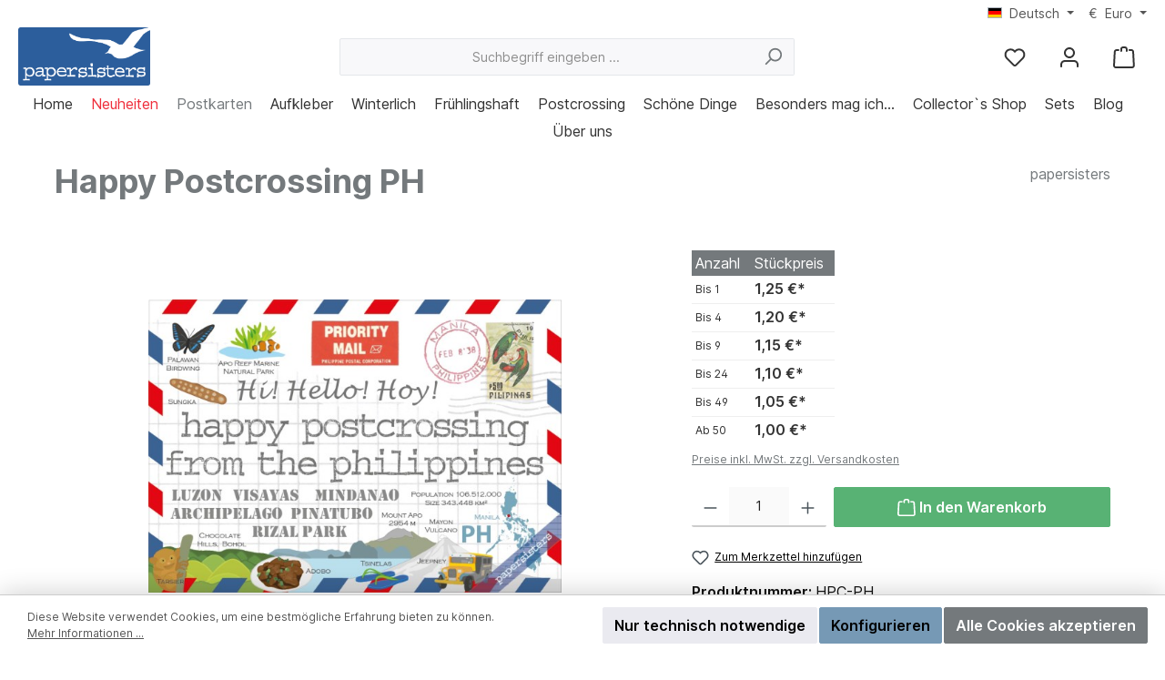

--- FILE ---
content_type: text/html; charset=UTF-8
request_url: https://www.papersisters.de/postkarten/postcrossing/happy-postcrossing-hpc/happy-postcrossing-ph
body_size: 27951
content:

<!DOCTYPE html>

<html lang="de-DE"
      itemscope="itemscope"
      itemtype="https://schema.org/WebPage">

                            
    <head>
        		                            <meta charset="utf-8">
            
                            <meta name="viewport"
                      content="width=device-width, initial-scale=1, shrink-to-fit=no">
            
                            <meta name="author"
                      content="">
                <meta name="robots"
                      content="index,follow">
                <meta name="revisit-after"
                      content="15 days">
                <meta name="keywords"
                      content="Postcrossing, Philippinen, Happy Postcrossing, HPC, Philippines, Manila, Luzon, Visayas">
                <meta name="description"
                      content="Die Philippinen - ein Staat mit mehr als 7000 Inseln in Asien, von denen nur etwa 880 bewohnt sind. Naturschönheiten unter und über Wasser locken viele Besucher an.">
            
                <meta property="og:type"
          content="product">
    <meta property="og:site_name"
          content="papersisters ">
    <meta property="og:url"
          content="https://www.papersisters.de/postkarten/postcrossing/happy-postcrossing-hpc/happy-postcrossing-ph">
    <meta property="og:title"
          content="Happy Postcrossing PH">

    <meta property="og:description"
          content="Die Philippinen - ein Staat mit mehr als 7000 Inseln in Asien, von denen nur etwa 880 bewohnt sind. Naturschönheiten unter und über Wasser locken viele Besucher an.">
    <meta property="og:image"
          content="https://www.papersisters.de/media/08/27/12/1693915580/papersisters-postkarte-postcard-happy-postcrossing-from-the-philippines-hpc-ph.jpg?ts=1701946025">

            <meta property="product:brand"
              content="papersisters ">
    
                        <meta property="product:price:amount"
          content="1">
    <meta property="product:price:currency"
          content="EUR">
    <meta property="product:product_link"
          content="https://www.papersisters.de/postkarten/postcrossing/happy-postcrossing-hpc/happy-postcrossing-ph">

    <meta name="twitter:card"
          content="product">
    <meta name="twitter:site"
          content="papersisters ">
    <meta name="twitter:title"
          content="Happy Postcrossing PH">
    <meta name="twitter:description"
          content="Die Philippinen - ein Staat mit mehr als 7000 Inseln in Asien, von denen nur etwa 880 bewohnt sind. Naturschönheiten unter und über Wasser locken viele Besucher an.">
    <meta name="twitter:image"
          content="https://www.papersisters.de/media/08/27/12/1693915580/papersisters-postkarte-postcard-happy-postcrossing-from-the-philippines-hpc-ph.jpg?ts=1701946025">

                            <meta itemprop="copyrightHolder"
                      content="papersisters ">
                <meta itemprop="copyrightYear"
                      content="">
                <meta itemprop="isFamilyFriendly"
                      content="true">
                <meta itemprop="image"
                      content="https://www.papersisters.de/media/3c/3b/31/1693913591/Logo-papersisters-2020.png?ts=1693913591">
            
                                            <meta name="theme-color"
                      content="#ffffff">
                            
                                                <link rel="alternate" hreflang="de-DE" href="https://www.papersisters.de/postkarten/postcrossing/happy-postcrossing-hpc/happy-postcrossing-ph">
                                    <link rel="alternate" hreflang="de-DE" href="http://www.papersisters.de/postkarten/postcrossing/happy-postcrossing-hpc/happy-postcrossing-ph">
                                    <link rel="alternate" hreflang="de-DE" href="http://papersisters.de/postkarten/postcrossing/happy-postcrossing-hpc/happy-postcrossing-ph">
                                    <link rel="alternate" hreflang="x-default" href="https://papersisters.de/postkarten/postcrossing/happy-postcrossing-hpc/happy-postcrossing-ph">
                                    <link rel="alternate" hreflang="de-DE" href="https://papersisters.de/postkarten/postcrossing/happy-postcrossing-hpc/happy-postcrossing-ph">
                                    <link rel="alternate" hreflang="en-GB" href="https://papersisters.de/en/postcards/postcrossing/happy-postcrossing-hpc/happy-postcrossing-ph">
                                    <link rel="alternate" hreflang="en-GB" href="http://papersisters.de/en/postcards/postcrossing/happy-postcrossing-hpc/happy-postcrossing-ph">
                                    <link rel="alternate" hreflang="en-GB" href="http://www.papersisters.de/en/postcards/postcrossing/happy-postcrossing-hpc/happy-postcrossing-ph">
                                    <link rel="alternate" hreflang="en-GB" href="https://www.papersisters.de/en/postcards/postcrossing/happy-postcrossing-hpc/happy-postcrossing-ph">
                                    

	




    
        
                    <link rel="shortcut icon"
                  href="https://www.papersisters.de/media/a0/98/0e/1699288317/papersisters Favicon.png?ts=1699288317">
        
                                <link rel="apple-touch-icon"
                  sizes="180x180"
                  href="https://www.papersisters.de/media/a0/98/0e/1699288317/papersisters Favicon.png?ts=1699288317">
                    
            
    
    <link rel="canonical" href="https://www.papersisters.de/postkarten/postcrossing/happy-postcrossing-hpc/happy-postcrossing-ph">

                    <title itemprop="name">Happy Postcrossing PH</title>
        
        		                                                                <link rel="stylesheet"
                      href="https://www.papersisters.de/theme/78dab012772d4979563d9fbdf90e752a/css/all.css?1762526368">
                                    

	





        
        
    
            <!-- Custom css code -->
    <style>.cms-section .boxed {
    max-width: 1200px;
}</style>
    
                        <script>
        window.features = {"V6_5_0_0":true,"v6.5.0.0":true,"V6_6_0_0":true,"v6.6.0.0":true,"V6_7_0_0":false,"v6.7.0.0":false,"DISABLE_VUE_COMPAT":false,"disable.vue.compat":false,"ACCESSIBILITY_TWEAKS":false,"accessibility.tweaks":false,"ADMIN_VITE":false,"admin.vite":false,"TELEMETRY_METRICS":false,"telemetry.metrics":false,"CACHE_REWORK":false,"cache.rework":false};
    </script>
        
                                            
            <script>
            window.dataLayer = window.dataLayer || [];
            function gtag() { dataLayer.push(arguments); }

            (() => {
                const analyticsStorageEnabled = document.cookie.split(';').some((item) => item.trim().includes('google-analytics-enabled=1'));
                const adsEnabled = document.cookie.split(';').some((item) => item.trim().includes('google-ads-enabled=1'));

                // Always set a default consent for consent mode v2
                gtag('consent', 'default', {
                    'ad_user_data': adsEnabled ? 'granted' : 'denied',
                    'ad_storage': adsEnabled ? 'granted' : 'denied',
                    'ad_personalization': adsEnabled ? 'granted' : 'denied',
                    'analytics_storage': analyticsStorageEnabled ? 'granted' : 'denied'
                });
            })();
        </script>
            
                            
            
                
                                    <script>
                    window.useDefaultCookieConsent = true;
                </script>
                    
                                <script>
                window.activeNavigationId = '66fa42539eef45a5a66986f71e880cb4';
                window.router = {
                    'frontend.cart.offcanvas': '/checkout/offcanvas',
                    'frontend.cookie.offcanvas': '/cookie/offcanvas',
                    'frontend.checkout.finish.page': '/checkout/finish',
                    'frontend.checkout.info': '/widgets/checkout/info',
                    'frontend.menu.offcanvas': '/widgets/menu/offcanvas',
                    'frontend.cms.page': '/widgets/cms',
                    'frontend.cms.navigation.page': '/widgets/cms/navigation',
                    'frontend.account.addressbook': '/widgets/account/address-book',
                    'frontend.country.country-data': '/country/country-state-data',
                    'frontend.app-system.generate-token': '/app-system/Placeholder/generate-token',
                    };
                window.salesChannelId = '71e61f702f1d41f89a4d51e266d86e31';
            </script>
        
                                <script>
                
                window.breakpoints = {"xs":0,"sm":576,"md":768,"lg":992,"xl":1200,"xxl":1400};
            </script>
        
                                    <script>
                    window.customerLoggedInState = 0;

                    window.wishlistEnabled = 1;
                </script>
                    
                            			<script src="https://www.papersisters.de/theme/83d4a4206c4f4f2aa86752d36df7f71e/assets/js/jquery-3.5.1.slim.min.js?1751980187"></script>
	
		        

    
                            <script>
                window.themeAssetsPublicPath = 'https://www.papersisters.de/theme/83d4a4206c4f4f2aa86752d36df7f71e/assets/';
            </script>
        
                                                            <script>
                        window.themeJsPublicPath = 'https://www.papersisters.de/theme/78dab012772d4979563d9fbdf90e752a/js/';
                    </script>
                                            <script type="text/javascript" src="https://www.papersisters.de/theme/78dab012772d4979563d9fbdf90e752a/js/storefront/storefront.js?1762526368" defer></script>
                                            <script type="text/javascript" src="https://www.papersisters.de/theme/78dab012772d4979563d9fbdf90e752a/js/swag-pay-pal/swag-pay-pal.js?1762526368" defer></script>
                                            <script type="text/javascript" src="https://www.papersisters.de/theme/78dab012772d4979563d9fbdf90e752a/js/pickware-dhl/pickware-dhl.js?1762526368" defer></script>
                                            <script type="text/javascript" src="https://www.papersisters.de/theme/78dab012772d4979563d9fbdf90e752a/js/pickware-shipping-bundle/pickware-shipping-bundle.js?1762526368" defer></script>
                                            <script type="text/javascript" src="https://www.papersisters.de/theme/78dab012772d4979563d9fbdf90e752a/js/zeobv-bundle-products/zeobv-bundle-products.js?1762526368" defer></script>
                                            <script type="text/javascript" src="https://www.papersisters.de/theme/78dab012772d4979563d9fbdf90e752a/js/diga-minimum-order-value/diga-minimum-order-value.js?1762526368" defer></script>
                                            <script type="text/javascript" src="https://www.papersisters.de/theme/78dab012772d4979563d9fbdf90e752a/js/cbax-modul-analytics/cbax-modul-analytics.js?1762526368" defer></script>
                                            <script type="text/javascript" src="https://www.papersisters.de/theme/78dab012772d4979563d9fbdf90e752a/js/shop-studio-blog/shop-studio-blog.js?1762526368" defer></script>
                                            <script type="text/javascript" src="https://www.papersisters.de/theme/78dab012772d4979563d9fbdf90e752a/js/tcinn-theme-ware-modern/tcinn-theme-ware-modern.js?1762526368" defer></script>
                                                        

    
    
        </head>

    <body class="is-ctl-product is-act-index themeware twt-modern twt-header-type-1 twt-full-width-boxed twt-is-cms-product-detail">

            <div class="skip-to-content bg-primary-subtle text-primary-emphasis visually-hidden-focusable overflow-hidden">
            <div class="container d-flex justify-content-center">
                <a href="#content-main" class="skip-to-content-link d-inline-flex text-decoration-underline m-1 p-2 fw-bold gap-2">
                    Zum Hauptinhalt springen
                </a>
            </div>
        </div>
    
    	
    																																																																																																																																																																																																																																																																																																																																																																																																																																													    
						                    <noscript class="noscript-main">
                
    <div role="alert"
                  class="alert alert-info alert-has-icon">
                                                                        
                                                                
        
        
        
                                    
        <span class="icon icon-info" aria-hidden="true">
                                        <svg xmlns="http://www.w3.org/2000/svg" xmlns:xlink="http://www.w3.org/1999/xlink" width="24" height="24" viewBox="0 0 24 24"><defs><path d="M12 7c.5523 0 1 .4477 1 1s-.4477 1-1 1-1-.4477-1-1 .4477-1 1-1zm1 9c0 .5523-.4477 1-1 1s-1-.4477-1-1v-5c0-.5523.4477-1 1-1s1 .4477 1 1v5zm11-4c0 6.6274-5.3726 12-12 12S0 18.6274 0 12 5.3726 0 12 0s12 5.3726 12 12zM12 2C6.4772 2 2 6.4772 2 12s4.4772 10 10 10 10-4.4772 10-10S17.5228 2 12 2z" id="icons-default-info" /></defs><use xlink:href="#icons-default-info" fill="#758CA3" fill-rule="evenodd" /></svg>
                    </span>

    
                                                        
                                    
                    <div class="alert-content-container">
                                                    
                                                        <div class="alert-content">                                                    Um unseren Shop in vollem Umfang nutzen zu können, empfehlen wir Ihnen Javascript in Ihrem Browser zu aktivieren.
                                                                </div>                
                                                                </div>
            </div>
            </noscript>
        
        		
		
		                
            <header class="header-main">
                                    <div class="container">
                            					            <div class="top-bar d-none d-lg-block">
        			
														<nav class="top-bar-nav" aria-label="Shop-Einstellungen">
											                                        
            <div class="top-bar-nav-item top-bar-language">
                            <form method="post"
                      action="/checkout/language"
                      class="language-form"
                      data-form-auto-submit="true">
                                                                                            
                        <div class="languages-menu dropdown">
                            <button class="btn dropdown-toggle top-bar-nav-btn"
                                    type="button"
                                    id="languagesDropdown-top-bar"
                                    data-bs-toggle="dropdown"
                                    aria-haspopup="true"
                                    aria-expanded="false"
                                    aria-label="Sprache ändern (Deutsch ist die aktuelle Sprache)">
                                <span aria-hidden="true" class="top-bar-list-icon language-flag country-de language-de"></span>
                                                                <span class="top-bar-nav-text">Deutsch</span>
                            </button>

                                                                                                <ul class="top-bar-list dropdown-menu dropdown-menu-end"
                                    aria-label="Verfügbare Sprachen">
                                                                            
                                                                                                                        <li class="top-bar-list-item dropdown-item item-checked active">
                                                                                                                    
                        <label class="top-bar-list-label"
                               for="top-bar-2fbb5fe2e29a4d70aa5854ce7ce3e20b">
                            <input id="top-bar-2fbb5fe2e29a4d70aa5854ce7ce3e20b"
                                   class="top-bar-list-radio"
                                   value="2fbb5fe2e29a4d70aa5854ce7ce3e20b"
                                   name="languageId"
                                   type="radio"
                                     checked>
                            <div class="top-bar-list-icon language-flag country-de language-de"></div>
                            Deutsch
                        </label>
                                                            </li>
                                                                            
                                                                                                                        <li class="top-bar-list-item dropdown-item">
                                                                                                                    
                        <label class="top-bar-list-label"
                               for="top-bar-c18567e4f75b49d19ea6de66fd9decb2">
                            <input id="top-bar-c18567e4f75b49d19ea6de66fd9decb2"
                                   class="top-bar-list-radio"
                                   value="c18567e4f75b49d19ea6de66fd9decb2"
                                   name="languageId"
                                   type="radio"
                                    >
                            <div class="top-bar-list-icon language-flag country-gb language-en"></div>
                            English
                        </label>
                                                            </li>
                                                                    </ul>
                            

    
                            </div>

                        <input name="redirectTo" type="hidden" value="frontend.detail.page">

                                                    <input name="redirectParameters[_httpCache]" type="hidden" value="1">
                                                    <input name="redirectParameters[productId]" type="hidden" value="386da6f8784346caa34d448df3d6559a">
                                                            </form>
                    </div>
                        

	

											                                        
            <div class="top-bar-nav-item top-bar-currency">
                            <form method="post"
                      action="/checkout/configure"
                      class="currency-form"
                      data-form-auto-submit="true">
                                            <div class="currencies-menu dropdown">
                                                            <button class="btn dropdown-toggle top-bar-nav-btn"
                                        type="button"
                                        id="currenciesDropdown-top-bar"
                                        data-bs-toggle="dropdown"
                                        aria-haspopup="true"
                                        aria-expanded="false"
                                        aria-label="Währung ändern (Euro ist die aktuelle Währung)">
                                                                            <span aria-hidden="true">€</span>
                                                                                <span class="top-bar-nav-text">Euro</span>
                                                                    </button>
                            
                                                                                <ul class="top-bar-list dropdown-menu dropdown-menu-end"
                                    aria-label="Verfügbare Währungen">
                                                                            
                                                            <div class="top-bar-list-item dropdown-item"
                         title="USD">
                                                    <label class="top-bar-list-label"
                                   for="top-bar-333774e158134597b459c8396701e219">
                                                                    <input class="top-bar-list-radio"
                                           id="top-bar-333774e158134597b459c8396701e219"
                                           value="333774e158134597b459c8396701e219"
                                           name="currencyId"
                                           type="radio"
                                            >
                                    $ USD
                                                            </label>
                                            </div>
                                                                                            
                                                            <div class="top-bar-list-item dropdown-item item-checked"
                         title="EUR">
                                                    <label class="top-bar-list-label"
                                   for="top-bar-b7d2554b0ce847cd82f3ac9bd1c0dfca">
                                                                    <input class="top-bar-list-radio"
                                           id="top-bar-b7d2554b0ce847cd82f3ac9bd1c0dfca"
                                           value="b7d2554b0ce847cd82f3ac9bd1c0dfca"
                                           name="currencyId"
                                           type="radio"
                                             checked>
                                    € EUR
                                                            </label>
                                            </div>
                                                                                    </ul>
                            

    
                                                            <input name="redirectTo"
                                       type="hidden"
                                       value="frontend.detail.page">

                                                                    <input name="redirectParameters[_httpCache]"
                                           type="hidden"
                                           value="1">
                                                                    <input name="redirectParameters[productId]"
                                           type="hidden"
                                           value="386da6f8784346caa34d448df3d6559a">
                                                                                    </div>
                                    </form>
                    </div>
                        

	

										



            
    				</nav>

			
			    </div>
    

	
    					        <div class="row align-items-center header-row">
                            <div class="col-12 col-lg-auto header-logo-col">
                        <div class="header-logo-main">
                    <a class="header-logo-main-link"
               href="/"
               title="Zur Startseite gehen">
                				                    <picture class="header-logo-picture">
                                                                            
                                                                            
                                                                                    <img src="https://www.papersisters.de/media/3c/3b/31/1693913591/Logo-papersisters-2020.png?ts=1693913591"
                                     alt="Zur Startseite gehen"
                                     class="img-fluid header-logo-main-img">
                                                                        </picture>
                
	
					
		            </a>
            </div>
                </div>
            
            					                <div class="col-12 order-2 col-sm order-sm-1 header-search-col">
                    <div class="row">
                        <div class="col-sm-auto d-none d-sm-block d-lg-none">
                                                            <div class="nav-main-toggle">
                                                                            <button
                                            class="btn nav-main-toggle-btn header-actions-btn"
                                            type="button"
                                            data-off-canvas-menu="true"
                                            aria-label="Menü"
                                        >
                                            				            
        
        
        
                                    
        <span class="icon icon-stack">
                                        <svg xmlns="http://www.w3.org/2000/svg" xmlns:xlink="http://www.w3.org/1999/xlink" width="24" height="24" viewBox="0 0 24 24"><defs><path d="M3 13c-.5523 0-1-.4477-1-1s.4477-1 1-1h18c.5523 0 1 .4477 1 1s-.4477 1-1 1H3zm0-7c-.5523 0-1-.4477-1-1s.4477-1 1-1h18c.5523 0 1 .4477 1 1s-.4477 1-1 1H3zm0 14c-.5523 0-1-.4477-1-1s.4477-1 1-1h18c.5523 0 1 .4477 1 1s-.4477 1-1 1H3z" id="icons-default-stack" /></defs><use xlink:href="#icons-default-stack" fill="#758CA3" fill-rule="evenodd" /></svg>
                    </span>

    
    	
		<span class="header-nav-main-toggle-label">
		Navigation
	</span>
                                        </button>
                                                                    </div>
                                                    </div>
                        <div class="col">
                            
    <div class="collapse"
         id="searchCollapse">
        <div class="header-search">
                            <form action="/search"
                      method="get"
                      data-search-widget="true"
                      data-search-widget-options="{&quot;searchWidgetMinChars&quot;:2}"
                      data-url="/suggest?search="
                      class="header-search-form">
                    		                        <div class="input-group">
                                                            <input type="search"
                                       name="search"
                                       class="form-control header-search-input"
                                       autocomplete="off"
                                       autocapitalize="off"
                                       placeholder="Suchbegriff eingeben ..."
                                       aria-label="Suchbegriff eingeben ..."
                                       value=""
                                >
                            
                            	<button type="submit"
			class="btn header-search-btn"
			aria-label="Suchen"
	>
		<span class="header-search-icon">
													            
        
        
        
                                    
        <span class="icon icon-search">
                                        <svg xmlns="http://www.w3.org/2000/svg" xmlns:xlink="http://www.w3.org/1999/xlink" width="24" height="24" viewBox="0 0 24 24"><defs><path d="M10.0944 16.3199 4.707 21.707c-.3905.3905-1.0237.3905-1.4142 0-.3905-.3905-.3905-1.0237 0-1.4142L8.68 14.9056C7.6271 13.551 7 11.8487 7 10c0-4.4183 3.5817-8 8-8s8 3.5817 8 8-3.5817 8-8 8c-1.8487 0-3.551-.627-4.9056-1.6801zM15 16c3.3137 0 6-2.6863 6-6s-2.6863-6-6-6-6 2.6863-6 6 2.6863 6 6 6z" id="icons-default-search" /></defs><use xlink:href="#icons-default-search" fill="#758CA3" fill-rule="evenodd" /></svg>
                    </span>

    
    					</span>
	</button>

                                                            <button class="btn header-close-btn js-search-close-btn d-none"
                                        type="button"
                                        aria-label="Die Dropdown-Suche schließen">
                                    <span class="header-close-icon">
                                                    
        
        
        
                                    
        <span class="icon icon-x">
                                        <svg xmlns="http://www.w3.org/2000/svg" xmlns:xlink="http://www.w3.org/1999/xlink" width="24" height="24" viewBox="0 0 24 24"><defs><path d="m10.5858 12-7.293-7.2929c-.3904-.3905-.3904-1.0237 0-1.4142.3906-.3905 1.0238-.3905 1.4143 0L12 10.5858l7.2929-7.293c.3905-.3904 1.0237-.3904 1.4142 0 .3905.3906.3905 1.0238 0 1.4143L13.4142 12l7.293 7.2929c.3904.3905.3904 1.0237 0 1.4142-.3906.3905-1.0238.3905-1.4143 0L12 13.4142l-7.2929 7.293c-.3905.3904-1.0237.3904-1.4142 0-.3905-.3906-.3905-1.0238 0-1.4143L10.5858 12z" id="icons-default-x" /></defs><use xlink:href="#icons-default-x" fill="#758CA3" fill-rule="evenodd" /></svg>
                    </span>

    
                                        </span>
                                </button>
                                                    </div>
                    

					                </form>
                    </div>
    </div>
                        </div>
                    </div>
                </div>
            

	
                            <div class="col-12 order-1 col-sm-auto order-sm-2 header-actions-col">
                    <div class="row g-0">
                        
		
	
						
			
																		
			
			
			<div class="d-block d-sm-none col">
		<div class="menu-button">

							<button
                    class="btn nav-main-toggle-btn header-actions-btn"
					type="button"
					data-off-canvas-menu="true"
					aria-label="Menü"
					title="Navigation"
				>
																														            
        
        
        
                                    
        <span class="icon icon-stack">
                                        <svg xmlns="http://www.w3.org/2000/svg" xmlns:xlink="http://www.w3.org/1999/xlink" width="24" height="24" viewBox="0 0 24 24"><use xlink:href="#icons-default-stack" fill="#758CA3" fill-rule="evenodd" /></svg>
                    </span>

    
    											
										<span class="header-nav-main-toggle-label">
						Navigation
					</span>
				</button>
			
		</div>
	</div>

                        		
		
					
					
	<div class="d-sm-none col-auto twt-search-col">
		  <div class="search-toggle">
				<button class="btn header-actions-btn search-toggle-btn js-search-toggle-btn collapsed"
						type="button"
						data-bs-toggle="collapse"
						data-bs-target="#searchCollapse"
						aria-expanded="false"
						aria-controls="searchCollapse"
						aria-label="Suchen"
				>
										<span class="header-search-toggle-icon">
                    														            
        
        
        
                                    
        <span class="icon icon-search">
                                        <svg xmlns="http://www.w3.org/2000/svg" xmlns:xlink="http://www.w3.org/1999/xlink" width="24" height="24" viewBox="0 0 24 24"><use xlink:href="#icons-default-search" fill="#758CA3" fill-rule="evenodd" /></svg>
                    </span>

    
    						
													            
        
        
        
                                    
        <span class="icon icon-x">
                                        <svg xmlns="http://www.w3.org/2000/svg" xmlns:xlink="http://www.w3.org/1999/xlink" width="24" height="24" viewBox="0 0 24 24"><use xlink:href="#icons-default-x" fill="#758CA3" fill-rule="evenodd" /></svg>
                    </span>

    
    											</span>

										<span class="header-search-toggle-name">
						Suche
					</span>
				</button>
		  </div>
	 </div>

                                                    						                                <div class="col-auto">
                                    <div class="header-wishlist">
                                        <a class="btn header-wishlist-btn header-actions-btn"
                                           href="/wishlist"
                                           title="Merkzettel"
                                           aria-label="Merkzettel">
                                            			
							<span class="header-wishlist-icon">
									            
        
        
        
                                    
        <span class="icon icon-heart">
                                        <svg xmlns="http://www.w3.org/2000/svg" xmlns:xlink="http://www.w3.org/1999/xlink" width="24" height="24" viewBox="0 0 24 24"><defs><path d="M20.0139 12.2998c1.8224-1.8224 1.8224-4.7772 0-6.5996-1.8225-1.8225-4.7772-1.8225-6.5997 0L12 7.1144l-1.4142-1.4142c-1.8225-1.8225-4.7772-1.8225-6.5997 0-1.8224 1.8224-1.8224 4.7772 0 6.5996l7.519 7.519a.7.7 0 0 0 .9899 0l7.5189-7.519zm1.4142 1.4142-7.519 7.519c-1.0543 1.0544-2.7639 1.0544-3.8183 0L2.572 13.714c-2.6035-2.6035-2.6035-6.8245 0-9.428 2.6035-2.6035 6.8246-2.6035 9.4281 0 2.6035-2.6035 6.8246-2.6035 9.428 0 2.6036 2.6035 2.6036 6.8245 0 9.428z" id="icons-default-heart" /></defs><use xlink:href="#icons-default-heart" fill="#758CA3" fill-rule="evenodd" /></svg>
                    </span>

    
    							</span>
		
							<span class="header-wishlist-name">
				Wunschzettel
			</span>
		
		
		
		<span class="badge bg-primary header-wishlist-badge"
			  id="wishlist-basket"
			  data-wishlist-storage="true"
			  data-wishlist-storage-options="{&quot;listPath&quot;:&quot;\/wishlist\/list&quot;,&quot;mergePath&quot;:&quot;\/wishlist\/merge&quot;,&quot;pageletPath&quot;:&quot;\/wishlist\/merge\/pagelet&quot;}"
			  data-wishlist-widget="true"
			  data-wishlist-widget-options="{&quot;showCounter&quot;:true}"
		></span>

	                                        </a>
                                    </div>
                                </div>
                            

	                        
                        						                            <div class="col-auto">
                                <div class="account-menu">
                                        <div class="dropdown">
        							<button class="btn account-menu-btn header-actions-btn"
				type="button"
				id="accountWidget"
				data-account-menu="true"
				data-bs-toggle="dropdown"
				aria-haspopup="true"
				aria-expanded="false"
				aria-label="Mein Konto"
				title="Mein Konto"
		>
						<span class="header-account-icon">
													            
        
        
        
                                    
        <span class="icon icon-avatar">
                                        <svg xmlns="http://www.w3.org/2000/svg" xmlns:xlink="http://www.w3.org/1999/xlink" width="24" height="24" viewBox="0 0 24 24"><defs><path d="M12 3C9.7909 3 8 4.7909 8 7c0 2.2091 1.7909 4 4 4 2.2091 0 4-1.7909 4-4 0-2.2091-1.7909-4-4-4zm0-2c3.3137 0 6 2.6863 6 6s-2.6863 6-6 6-6-2.6863-6-6 2.6863-6 6-6zM4 22.099c0 .5523-.4477 1-1 1s-1-.4477-1-1V20c0-2.7614 2.2386-5 5-5h10.0007c2.7614 0 5 2.2386 5 5v2.099c0 .5523-.4477 1-1 1s-1-.4477-1-1V20c0-1.6569-1.3431-3-3-3H7c-1.6569 0-3 1.3431-3 3v2.099z" id="icons-default-avatar" /></defs><use xlink:href="#icons-default-avatar" fill="#758CA3" fill-rule="evenodd" /></svg>
                    </span>

    
    							</span>

									<span class="header-account-name">
				Mein Konto
			</span>

								</button>

	
                    <div class="dropdown-menu dropdown-menu-end account-menu-dropdown js-account-menu-dropdown"
                 aria-labelledby="accountWidget">
                

        
            <div class="offcanvas-header">
                            <button class="btn btn-light offcanvas-close js-offcanvas-close">
                                                        
        
        
        
                                    
        <span class="icon icon-x icon-sm">
                                        <svg xmlns="http://www.w3.org/2000/svg" xmlns:xlink="http://www.w3.org/1999/xlink" width="24" height="24" viewBox="0 0 24 24"><use xlink:href="#icons-default-x" fill="#758CA3" fill-rule="evenodd" /></svg>
                    </span>

    
                        
                                            Menü schließen
                                    </button>
                    </div>
    
            <div class="offcanvas-body">
                <div class="account-menu">
                                    <div class="dropdown-header account-menu-header">
                    Ihr Konto
                </div>
                    
                                    <div class="account-menu-login">
                                            <a href="/account/login"
                           title="Anmelden"
                           class="btn btn-primary account-menu-login-button">
                            Anmelden
                        </a>
                    
                                            <div class="account-menu-register">
                            oder <a href="/account/login"
                                                                            title="Registrieren">registrieren</a>
                        </div>
                                    </div>
                    
                    <div class="account-menu-links">
                    <div class="header-account-menu">
        <div class="card account-menu-inner">
                                        
                                                <nav class="list-group list-group-flush account-aside-list-group">
                                                                                    <a href="/account"
                                   title="Übersicht"
                                   class="list-group-item list-group-item-action account-aside-item"
                                   >
                                    Übersicht
                                </a>
                            
                                                            <a href="/account/profile"
                                   title="Persönliches Profil"
                                   class="list-group-item list-group-item-action account-aside-item"
                                   >
                                    Persönliches Profil
                                </a>
                            
                                                            <a href="/account/address"
                                   title="Adressen"
                                   class="list-group-item list-group-item-action account-aside-item"
                                   >
                                    Adressen
                                </a>
                            
                                                                                                                        <a href="/account/payment"
                                   title="Zahlungsarten"
                                   class="list-group-item list-group-item-action account-aside-item"
                                   >
                                    Zahlungsarten
                                </a>
                                                            
                                                            <a href="/account/order"
                                   title="Bestellungen"
                                   class="list-group-item list-group-item-action account-aside-item"
                                   >
                                    Bestellungen
                                </a>
                                                                        </nav>
                            
                                                </div>
    </div>
            </div>
            </div>
        </div>
                </div>
            </div>
                                </div>
                            </div>
                        

	
                        						                            <div class="col-auto">
                                <div
                                    class="header-cart"
                                    data-off-canvas-cart="true"
                                >
                                    <a class="btn header-cart-btn header-actions-btn"
                                       href="/checkout/cart"
                                       data-cart-widget="true"
                                       title="Warenkorb"
                                       aria-label="Warenkorb">
                                        					<span class="header-cart-icon">
							            
        
        
        
                                    
        <span class="icon icon-bag">
                                        <svg aria-label="Warenkorb" xmlns="http://www.w3.org/2000/svg" xmlns:xlink="http://www.w3.org/1999/xlink" width="24" height="24" viewBox="0 0 24 24"><defs><path d="M5.892 3c.5523 0 1 .4477 1 1s-.4477 1-1 1H3.7895a1 1 0 0 0-.9986.9475l-.7895 15c-.029.5515.3946 1.0221.9987 1.0525h17.8102c.5523 0 1-.4477.9986-1.0525l-.7895-15A1 1 0 0 0 20.0208 5H17.892c-.5523 0-1-.4477-1-1s.4477-1 1-1h2.1288c1.5956 0 2.912 1.249 2.9959 2.8423l.7894 15c.0035.0788.0035.0788.0042.1577 0 1.6569-1.3432 3-3 3H3c-.079-.0007-.079-.0007-.1577-.0041-1.6546-.0871-2.9253-1.499-2.8382-3.1536l.7895-15C.8775 4.249 2.1939 3 3.7895 3H5.892zm4 2c0 .5523-.4477 1-1 1s-1-.4477-1-1V3c0-1.6569 1.3432-3 3-3h2c1.6569 0 3 1.3431 3 3v2c0 .5523-.4477 1-1 1s-1-.4477-1-1V3c0-.5523-.4477-1-1-1h-2c-.5523 0-1 .4477-1 1v2z" id="icons-default-bag" /></defs><use xlink:href="#icons-default-bag" fill="#758CA3" fill-rule="evenodd" /></svg>
                    </span>

    
    
					</span>

				<span class="header-cart-name">
			Warenkorb
		</span>

				<span class="header-cart-total">
			0,00 €*
		</span>

	                                    </a>
                                </div>
                            </div>
                        

	                    </div>
                </div>
                    </div>
    

	                    </div>
                            </header>
        

		
        	
		
										<div class="nav-main">
									<div class="container">

																											<div id="sticky-logo" class="d-none">
									<a href="/"
									   class="sticky-logo-main-link"
									   title="Zur Startseite gehen"
                                       									>
										<picture>

																																		<img src="https://www.papersisters.de/media/3c/3b/31/1693913591/Logo-papersisters-2020.png?ts=1693913591" alt="Zur Startseite gehen">
											
																																													
										</picture>
									</a>
								</div>
													
												
																			<span id="js-sticky-cart-position" class="d-none"></span>
						
																	</div>

										                        						    <div class="main-navigation"
         id="mainNavigation"
         data-flyout-menu="true">
                    <div class="container">
                                    <nav class="nav main-navigation-menu"
                        aria-label="Hauptnavigation"
                        itemscope="itemscope"
                        itemtype="https://schema.org/SiteNavigationElement">
                        
                        										<a href="/"
			   class="nav-link main-navigation-link nav-item-075aad3b4ea84c3c9537a77fe0e9cff8 home-link"
			   itemprop="url"
			   title="Home"
			   aria-label="Home"
			>
														<div class="main-navigation-link-text">
						<span itemprop="name">Home</span>
					</div>

							</a>

		
	
                                                    
                                                                                            
                                	
													<a href="https://www.papersisters.de/neuheiten/"
				   class="nav-link 1 main-navigation-link nav-item-241884bdb07348928fbdc5ba3eea9699 highlighted"
				   itemprop="url"
				   				   title="Neuheiten"
				   				>
					<div class="main-navigation-link-text">
						<span itemprop="name">Neuheiten</span>

																	</div>
				</a>
					
	
                                                                                            
                                	
													<a href="https://www.papersisters.de/postkarten/"
				   class="nav-link 1 main-navigation-link nav-item-4dc1f678621743b597175e165f797daa active"
				   itemprop="url"
				   data-flyout-menu-trigger="4dc1f678621743b597175e165f797daa"				   title="Postkarten"
				   				>
					<div class="main-navigation-link-text">
						<span itemprop="name">Postkarten</span>

																	</div>
				</a>
					
	
                                                                                            
                                	
													<a href="https://www.papersisters.de/aufkleber/"
				   class="nav-link 1 main-navigation-link nav-item-cb6378e07baf4036ac92644608ad8f93"
				   itemprop="url"
				   data-flyout-menu-trigger="cb6378e07baf4036ac92644608ad8f93"				   title="Aufkleber"
				   				>
					<div class="main-navigation-link-text">
						<span itemprop="name">Aufkleber</span>

																	</div>
				</a>
					
	
                                                                                            
                                	
													<a href="https://www.papersisters.de/winterlich/"
				   class="nav-link 1 main-navigation-link nav-item-57878aef631643e8ace84a7594cfdcf1"
				   itemprop="url"
				   				   title="Winterlich"
				   				>
					<div class="main-navigation-link-text">
						<span itemprop="name">Winterlich</span>

																	</div>
				</a>
					
	
                                                                                            
                                	
													<a href="https://www.papersisters.de/fruehlingshaft/"
				   class="nav-link 1 main-navigation-link nav-item-7a8c075219a741eda5686718abe54a61"
				   itemprop="url"
				   				   title="Frühlingshaft"
				   				>
					<div class="main-navigation-link-text">
						<span itemprop="name">Frühlingshaft</span>

																	</div>
				</a>
					
	
                                                                                            
                                	
													<a href="https://www.papersisters.de/postcrossing/"
				   class="nav-link 1 main-navigation-link nav-item-b6be3c20b2e543aea859b10cd761d31f"
				   itemprop="url"
				   data-flyout-menu-trigger="b6be3c20b2e543aea859b10cd761d31f"				   title="Postcrossing"
				   				>
					<div class="main-navigation-link-text">
						<span itemprop="name">Postcrossing</span>

																	</div>
				</a>
					
	
                                                                                            
                                	
													<a href="https://www.papersisters.de/schoene-dinge/"
				   class="nav-link 1 main-navigation-link nav-item-b9341f930c254903a302771976de0de9"
				   itemprop="url"
				   data-flyout-menu-trigger="b9341f930c254903a302771976de0de9"				   title="Schöne Dinge"
				   				>
					<div class="main-navigation-link-text">
						<span itemprop="name">Schöne Dinge</span>

																	</div>
				</a>
					
	
                                                                                            
                                	
													<a href="https://www.papersisters.de/besonders-mag-ich.../"
				   class="nav-link 1 main-navigation-link nav-item-0194979c7a8b7f92af2be91d111c98ca"
				   itemprop="url"
				   data-flyout-menu-trigger="0194979c7a8b7f92af2be91d111c98ca"				   title="Besonders mag ich..."
				   				>
					<div class="main-navigation-link-text">
						<span itemprop="name">Besonders mag ich...</span>

																	</div>
				</a>
					
	
                                                                                            
                                	
													<a href="https://www.papersisters.de/collector-s-shop/"
				   class="nav-link 1 main-navigation-link nav-item-0195242b2ac073a091fcda9075ae6b54"
				   itemprop="url"
				   				   title="Collector`s Shop"
				   				>
					<div class="main-navigation-link-text">
						<span itemprop="name">Collector`s Shop</span>

																	</div>
				</a>
					
	
                                                                                            
                                	
													<a href="https://www.papersisters.de/angebote/"
				   class="nav-link 1 main-navigation-link nav-item-042fe9feef834234baba9f1d862af9db"
				   itemprop="url"
				   				   title="Sets"
				   				>
					<div class="main-navigation-link-text">
						<span itemprop="name">Sets</span>

																	</div>
				</a>
					
	
                                                                                            
                                	
													<a href="https://www.papersisters.de/blog/"
				   class="nav-link 1 main-navigation-link nav-item-4a01e623da3a4b73bcb330b6b53c231a"
				   itemprop="url"
				   				   title="Blog"
				   				>
					<div class="main-navigation-link-text">
						<span itemprop="name">Blog</span>

																	</div>
				</a>
					
	
                                                                                            
                                	
													<a href="https://www.papersisters.de/ueber-uns/"
				   class="nav-link 1 main-navigation-link nav-item-32bacab845fe43139a43ffcefe940f12"
				   itemprop="url"
				   				   title="Über uns"
				   				>
					<div class="main-navigation-link-text">
						<span itemprop="name">Über uns</span>

																	</div>
				</a>
					
	
                                                                        </nav>
                
                                                                                                                                                                                                                                                                                                                                                                                                                                                                                                                                                                                                                                                                                                                                                                                                                                                                                                                                                
                                                                        <div class="navigation-flyouts">
                                                                                                                                                                                                                                                                                    <div class="navigation-flyout"
                                                     data-flyout-menu-id="4dc1f678621743b597175e165f797daa">
                                                    <div class="container">
                                                                                                                            
            <div class="row navigation-flyout-bar">
                            <div class="col">
                    <div class="navigation-flyout-category-link">
                                                                                    <a class="nav-link"
                                   href="https://www.papersisters.de/postkarten/"
                                   itemprop="url"
                                   title="Postkarten">
                                                                            Zur Kategorie Postkarten
                                                    
        
        
        
                
        <span class="icon icon-arrow-right icon-primary">
                                        <svg xmlns="http://www.w3.org/2000/svg" xmlns:xlink="http://www.w3.org/1999/xlink" width="16" height="16" viewBox="0 0 16 16"><defs><path id="icons-solid-arrow-right" d="M6.7071 6.2929c-.3905-.3905-1.0237-.3905-1.4142 0-.3905.3905-.3905 1.0237 0 1.4142l3 3c.3905.3905 1.0237.3905 1.4142 0l3-3c.3905-.3905.3905-1.0237 0-1.4142-.3905-.3905-1.0237-.3905-1.4142 0L9 8.5858l-2.2929-2.293z" /></defs><use transform="rotate(-90 9 8.5)" xlink:href="#icons-solid-arrow-right" fill="#758CA3" fill-rule="evenodd" /></svg>
                    </span>

    
                                                                        </a>
                                                                        </div>
                </div>
            
                            <div class="col-auto">
                    <div class="navigation-flyout-close js-close-flyout-menu">
                                                                                                
        
        
        
                                    
        <span class="icon icon-x">
                                        <svg xmlns="http://www.w3.org/2000/svg" xmlns:xlink="http://www.w3.org/1999/xlink" width="24" height="24" viewBox="0 0 24 24"><use xlink:href="#icons-default-x" fill="#758CA3" fill-rule="evenodd" /></svg>
                    </span>

    
                                                                            </div>
                </div>
                    </div>
    
            <div class="row navigation-flyout-content">
                            <div class="col">
                    <div class="navigation-flyout-categories">
                                                        
                    
    
    <div class="row navigation-flyout-categories is-level-0">
                                            
                            <div class="col-3 navigation-flyout-col">
                                <a href="https://www.papersisters.de/postkarten/deutschland/"
           class="nav-item nav-link navigation-flyout-link is-level-0"
           itemprop="url"
           title="Deutschland"
                   >
            <span itemprop="name">Deutschland</span>

                                </a>

    
                                                                            
        
    
    <div class="navigation-flyout-categories is-level-1">
                                            
                            <div class="navigation-flyout-col">
                                <a href="https://www.papersisters.de/postkarten/deutschland/land-und-leute/"
           class="nav-item nav-link navigation-flyout-link is-level-1"
           itemprop="url"
           title="Land und Leute"
                   >
            <span itemprop="name">Land und Leute</span>

                                </a>

    
                                                                            
        
    
    <div class="navigation-flyout-categories is-level-2">
            </div>
                                                            </div>
                                                        
                            <div class="navigation-flyout-col">
                                <a href="https://www.papersisters.de/postkarten/deutschland/ticket-to.../"
           class="nav-item nav-link navigation-flyout-link is-level-1"
           itemprop="url"
           title="Ticket to..."
                   >
            <span itemprop="name">Ticket to...</span>

                                </a>

    
                                                                            
        
    
    <div class="navigation-flyout-categories is-level-2">
            </div>
                                                            </div>
                                                        
                            <div class="navigation-flyout-col">
                                <a href="https://www.papersisters.de/postkarten/deutschland/traditionen/"
           class="nav-item nav-link navigation-flyout-link is-level-1"
           itemprop="url"
           title="Traditionen"
                   >
            <span itemprop="name">Traditionen</span>

                                </a>

    
                                                                            
        
    
    <div class="navigation-flyout-categories is-level-2">
            </div>
                                                            </div>
                                                        
                            <div class="navigation-flyout-col">
                                <a href="https://www.papersisters.de/postkarten/deutschland/puzzle/"
           class="nav-item nav-link navigation-flyout-link is-level-1"
           itemprop="url"
           title="Puzzle"
                   >
            <span itemprop="name">Puzzle</span>

                                </a>

    
                                                                            
        
    
    <div class="navigation-flyout-categories is-level-2">
            </div>
                                                            </div>
                        </div>
                                                            </div>
                                                        
                            <div class="col-3 navigation-flyout-col">
                                <a href="https://www.papersisters.de/postkarten/briefkaesten/"
           class="nav-item nav-link navigation-flyout-link is-level-0"
           itemprop="url"
           title="Briefkästen"
                   >
            <span itemprop="name">Briefkästen</span>

                                </a>

    
                                                                            
        
    
    <div class="navigation-flyout-categories is-level-1">
            </div>
                                                            </div>
                                                        
                            <div class="col-3 navigation-flyout-col">
                                <a href="https://www.papersisters.de/postkarten/mailart/"
           class="nav-item nav-link navigation-flyout-link is-level-0"
           itemprop="url"
           title="Mailart"
                   >
            <span itemprop="name">Mailart</span>

                                </a>

    
                                                                            
        
    
    <div class="navigation-flyout-categories is-level-1">
            </div>
                                                            </div>
                                                        
                            <div class="col-3 navigation-flyout-col">
                                <a href="https://www.papersisters.de/postkarten/leuchttuerme/"
           class="nav-item nav-link navigation-flyout-link is-level-0"
           itemprop="url"
           title="Leuchttürme"
                   >
            <span itemprop="name">Leuchttürme</span>

                                </a>

    
                                                                            
        
    
    <div class="navigation-flyout-categories is-level-1">
            </div>
                                                            </div>
                                                        
                            <div class="col-3 navigation-flyout-col">
                                <a href="https://www.papersisters.de/postkarten/postcrossing/"
           class="nav-item nav-link navigation-flyout-link is-level-0 active"
           itemprop="url"
           title="Postcrossing"
                   >
            <span itemprop="name">Postcrossing</span>

                                </a>

    
                                                                            
        
    
    <div class="navigation-flyout-categories is-level-1">
                                            
                            <div class="navigation-flyout-col">
                                <a href="https://www.papersisters.de/postkarten/postcrossing/happy-postcrossing-hpc/"
           class="nav-item nav-link navigation-flyout-link is-level-1 active"
           itemprop="url"
           title="Happy Postcrossing HPC"
                   >
            <span itemprop="name">Happy Postcrossing HPC</span>

                                </a>

    
                                                                            
        
    
    <div class="navigation-flyout-categories is-level-2">
            </div>
                                                            </div>
                                                        
                            <div class="navigation-flyout-col">
                                <a href="https://www.papersisters.de/postkarten/postcrossing/postcrossing-puzzle/"
           class="nav-item nav-link navigation-flyout-link is-level-1"
           itemprop="url"
           title="Postcrossing Puzzle"
                   >
            <span itemprop="name">Postcrossing Puzzle</span>

                                </a>

    
                                                                            
        
    
    <div class="navigation-flyout-categories is-level-2">
            </div>
                                                            </div>
                                                        
                            <div class="navigation-flyout-col">
                                <a href="https://www.papersisters.de/postkarten/postcrossing/life-of-a-postcrosser/"
           class="nav-item nav-link navigation-flyout-link is-level-1"
           itemprop="url"
           title="Life of a Postcrosser"
                   >
            <span itemprop="name">Life of a Postcrosser</span>

                                </a>

    
                                                                            
        
    
    <div class="navigation-flyout-categories is-level-2">
            </div>
                                                            </div>
                                                        
                            <div class="navigation-flyout-col">
                                <a href="https://www.papersisters.de/postkarten/postcrossing/mehr-postcrossing/"
           class="nav-item nav-link navigation-flyout-link is-level-1"
           itemprop="url"
           title="Mehr Postcrossing"
                   >
            <span itemprop="name">Mehr Postcrossing</span>

                                </a>

    
                                                                            
        
    
    <div class="navigation-flyout-categories is-level-2">
            </div>
                                                            </div>
                        </div>
                                                            </div>
                                                        
                            <div class="col-3 navigation-flyout-col">
                                <a href="https://www.papersisters.de/postkarten/keep-calm-and.../"
           class="nav-item nav-link navigation-flyout-link is-level-0"
           itemprop="url"
           title="Keep calm and..."
                   >
            <span itemprop="name">Keep calm and...</span>

                                </a>

    
                                                                            
        
    
    <div class="navigation-flyout-categories is-level-1">
                                            
                            <div class="navigation-flyout-col">
                                <a href="https://www.papersisters.de/postkarten/keep-calm-and.../keep-calm/"
           class="nav-item nav-link navigation-flyout-link is-level-1"
           itemprop="url"
           title="Keep calm"
                   >
            <span itemprop="name">Keep calm</span>

                                </a>

    
                                                                            
        
    
    <div class="navigation-flyout-categories is-level-2">
            </div>
                                                            </div>
                                                        
                            <div class="navigation-flyout-col">
                                <a href="https://www.papersisters.de/postkarten/keep-calm-and.../keep-calm-and-discover-germany/"
           class="nav-item nav-link navigation-flyout-link is-level-1"
           itemprop="url"
           title="Keep calm and discover Germany"
                   >
            <span itemprop="name">Keep calm and discover Germany</span>

                                </a>

    
                                                                            
        
    
    <div class="navigation-flyout-categories is-level-2">
            </div>
                                                            </div>
                        </div>
                                                            </div>
                                                        
                            <div class="col-3 navigation-flyout-col">
                                <a href="https://www.papersisters.de/postkarten/just-cats/"
           class="nav-item nav-link navigation-flyout-link is-level-0"
           itemprop="url"
           title="Just Cats"
                   >
            <span itemprop="name">Just Cats</span>

                                </a>

    
                                                                            
        
    
    <div class="navigation-flyout-categories is-level-1">
            </div>
                                                            </div>
                                                        
                            <div class="col-3 navigation-flyout-col">
                                <a href="https://www.papersisters.de/postkarten/german-landmark-series/"
           class="nav-item nav-link navigation-flyout-link is-level-0"
           itemprop="url"
           title="German Landmark Series"
                   >
            <span itemprop="name">German Landmark Series</span>

                                </a>

    
                                                                            
        
    
    <div class="navigation-flyout-categories is-level-1">
                                            
                            <div class="navigation-flyout-col">
                                <a href="https://www.papersisters.de/postkarten/german-landmark-series/gls-englisch/"
           class="nav-item nav-link navigation-flyout-link is-level-1"
           itemprop="url"
           title="GLS Englisch"
                   >
            <span itemprop="name">GLS Englisch</span>

                                </a>

    
                                                                            
        
    
    <div class="navigation-flyout-categories is-level-2">
            </div>
                                                            </div>
                                                        
                            <div class="navigation-flyout-col">
                                <a href="https://www.papersisters.de/postkarten/german-landmark-series/gls-deutsch/"
           class="nav-item nav-link navigation-flyout-link is-level-1"
           itemprop="url"
           title="GLS Deutsch"
                   >
            <span itemprop="name">GLS Deutsch</span>

                                </a>

    
                                                                            
        
    
    <div class="navigation-flyout-categories is-level-2">
            </div>
                                                            </div>
                        </div>
                                                            </div>
                                                        
                            <div class="col-3 navigation-flyout-col">
                                <a href="https://www.papersisters.de/postkarten/das-jahr/"
           class="nav-item nav-link navigation-flyout-link is-level-0"
           itemprop="url"
           title="Das Jahr"
                   >
            <span itemprop="name">Das Jahr</span>

                                </a>

    
                                                                            
        
    
    <div class="navigation-flyout-categories is-level-1">
                                            
                            <div class="navigation-flyout-col">
                                <a href="https://www.papersisters.de/postkarten/das-jahr/monatskarten/"
           class="nav-item nav-link navigation-flyout-link is-level-1"
           itemprop="url"
           title="Monatskarten"
                   >
            <span itemprop="name">Monatskarten</span>

                                </a>

    
                                                                            
        
    
    <div class="navigation-flyout-categories is-level-2">
            </div>
                                                            </div>
                                                        
                            <div class="navigation-flyout-col">
                                <a href="https://www.papersisters.de/postkarten/das-jahr/winter/"
           class="nav-item nav-link navigation-flyout-link is-level-1"
           itemprop="url"
           title="Winter"
                   >
            <span itemprop="name">Winter</span>

                                </a>

    
                                                                            
        
    
    <div class="navigation-flyout-categories is-level-2">
            </div>
                                                            </div>
                                                        
                            <div class="navigation-flyout-col">
                                <a href="https://www.papersisters.de/postkarten/das-jahr/fruehling/"
           class="nav-item nav-link navigation-flyout-link is-level-1"
           itemprop="url"
           title="Frühling"
                   >
            <span itemprop="name">Frühling</span>

                                </a>

    
                                                                            
        
    
    <div class="navigation-flyout-categories is-level-2">
            </div>
                                                            </div>
                                                        
                            <div class="navigation-flyout-col">
                                <a href="https://www.papersisters.de/postkarten/das-jahr/sommer/"
           class="nav-item nav-link navigation-flyout-link is-level-1"
           itemprop="url"
           title="Sommer"
                   >
            <span itemprop="name">Sommer</span>

                                </a>

    
                                                                            
        
    
    <div class="navigation-flyout-categories is-level-2">
            </div>
                                                            </div>
                                                        
                            <div class="navigation-flyout-col">
                                <a href="https://www.papersisters.de/postkarten/das-jahr/herbst/"
           class="nav-item nav-link navigation-flyout-link is-level-1"
           itemprop="url"
           title="Herbst"
                   >
            <span itemprop="name">Herbst</span>

                                </a>

    
                                                                            
        
    
    <div class="navigation-flyout-categories is-level-2">
            </div>
                                                            </div>
                                                        
                            <div class="navigation-flyout-col">
                                <a href="https://www.papersisters.de/postkarten/das-jahr/weihnachten/"
           class="nav-item nav-link navigation-flyout-link is-level-1"
           itemprop="url"
           title="Weihnachten"
                   >
            <span itemprop="name">Weihnachten</span>

                                </a>

    
                                                                            
        
    
    <div class="navigation-flyout-categories is-level-2">
            </div>
                                                            </div>
                        </div>
                                                            </div>
                                                        
                            <div class="col-3 navigation-flyout-col">
                                <a href="https://www.papersisters.de/postkarten/besondere-anlaesse/"
           class="nav-item nav-link navigation-flyout-link is-level-0"
           itemprop="url"
           title="Besondere Anlässe"
                   >
            <span itemprop="name">Besondere Anlässe</span>

                                </a>

    
                                                                            
        
    
    <div class="navigation-flyout-categories is-level-1">
            </div>
                                                            </div>
                                                        
                            <div class="col-3 navigation-flyout-col">
                                <a href="https://www.papersisters.de/postkarten/liebe-und-frieden/"
           class="nav-item nav-link navigation-flyout-link is-level-0"
           itemprop="url"
           title="Liebe und Frieden"
                   >
            <span itemprop="name">Liebe und Frieden</span>

                                </a>

    
                                                                            
        
    
    <div class="navigation-flyout-categories is-level-1">
            </div>
                                                            </div>
                                                        
                            <div class="col-3 navigation-flyout-col">
                                <a href="https://www.papersisters.de/postkarten/internationales/"
           class="nav-item nav-link navigation-flyout-link is-level-0"
           itemprop="url"
           title="Internationales"
                   >
            <span itemprop="name">Internationales</span>

                                </a>

    
                                                                            
        
    
    <div class="navigation-flyout-categories is-level-1">
            </div>
                                                            </div>
                                                        
                            <div class="col-3 navigation-flyout-col">
                                <a href="https://www.papersisters.de/postkarten/vintage-travel-style/"
           class="nav-item nav-link navigation-flyout-link is-level-0"
           itemprop="url"
           title="Vintage Travel Style"
                   >
            <span itemprop="name">Vintage Travel Style</span>

                                </a>

    
                                                                            
        
    
    <div class="navigation-flyout-categories is-level-1">
            </div>
                                                            </div>
                                                        
                            <div class="col-3 navigation-flyout-col">
                                <a href="https://www.papersisters.de/angebote/sets-und-pakete/"
           class="nav-item nav-link navigation-flyout-link is-level-0"
           itemprop="url"
           title="Postkarten-Pakete"
                   >
            <span itemprop="name">Postkarten-Pakete</span>

                                </a>

    
                                                                            
        
    
    <div class="navigation-flyout-categories is-level-1">
            </div>
                                                            </div>
                                                        
                            <div class="col-3 navigation-flyout-col">
                                <a href="https://www.papersisters.de/postkarten/maxikarten/"
           class="nav-item nav-link navigation-flyout-link is-level-0"
           itemprop="url"
           title="Maxikarten"
                   >
            <span itemprop="name">Maxikarten</span>

                                </a>

    
                                                                            
        
    
    <div class="navigation-flyout-categories is-level-1">
            </div>
                                                            </div>
                        </div>
                                            </div>
                </div>
            
                                                </div>
                                                                                                                </div>
                                                </div>
                                                                                                                                                                                                                                                            <div class="navigation-flyout"
                                                     data-flyout-menu-id="cb6378e07baf4036ac92644608ad8f93">
                                                    <div class="container">
                                                                                                                            
            <div class="row navigation-flyout-bar">
                            <div class="col">
                    <div class="navigation-flyout-category-link">
                                                                                    <a class="nav-link"
                                   href="https://www.papersisters.de/aufkleber/"
                                   itemprop="url"
                                   title="Aufkleber">
                                                                            Zur Kategorie Aufkleber
                                                    
        
        
        
                
        <span class="icon icon-arrow-right icon-primary">
                                        <svg xmlns="http://www.w3.org/2000/svg" xmlns:xlink="http://www.w3.org/1999/xlink" width="16" height="16" viewBox="0 0 16 16"><use transform="rotate(-90 9 8.5)" xlink:href="#icons-solid-arrow-right" fill="#758CA3" fill-rule="evenodd" /></svg>
                    </span>

    
                                                                        </a>
                                                                        </div>
                </div>
            
                            <div class="col-auto">
                    <div class="navigation-flyout-close js-close-flyout-menu">
                                                                                                
        
        
        
                                    
        <span class="icon icon-x">
                                        <svg xmlns="http://www.w3.org/2000/svg" xmlns:xlink="http://www.w3.org/1999/xlink" width="24" height="24" viewBox="0 0 24 24"><use xlink:href="#icons-default-x" fill="#758CA3" fill-rule="evenodd" /></svg>
                    </span>

    
                                                                            </div>
                </div>
                    </div>
    
            <div class="row navigation-flyout-content">
                            <div class="col">
                    <div class="navigation-flyout-categories">
                                                        
                    
    
    <div class="row navigation-flyout-categories is-level-0">
                                            
                            <div class="col-3 navigation-flyout-col">
                                <a href="https://www.papersisters.de/aufkleber/id-aufkleber/"
           class="nav-item nav-link navigation-flyout-link is-level-0"
           itemprop="url"
           title="ID Aufkleber"
                   >
            <span itemprop="name">ID Aufkleber</span>

                                </a>

    
                                                                            
        
    
    <div class="navigation-flyout-categories is-level-1">
            </div>
                                                            </div>
                                                        
                            <div class="col-3 navigation-flyout-col">
                                <a href="https://www.papersisters.de/aufkleber/airmail/"
           class="nav-item nav-link navigation-flyout-link is-level-0"
           itemprop="url"
           title="Airmail"
                   >
            <span itemprop="name">Airmail</span>

                                </a>

    
                                                                            
        
    
    <div class="navigation-flyout-categories is-level-1">
            </div>
                                                            </div>
                                                        
                            <div class="col-3 navigation-flyout-col">
                                <a href="https://www.papersisters.de/aufkleber/mehr-aufkleber/"
           class="nav-item nav-link navigation-flyout-link is-level-0"
           itemprop="url"
           title="Mehr Aufkleber"
                   >
            <span itemprop="name">Mehr Aufkleber</span>

                                </a>

    
                                                                            
        
    
    <div class="navigation-flyout-categories is-level-1">
            </div>
                                                            </div>
                                                        
                            <div class="col-3 navigation-flyout-col">
                                <a href="https://www.papersisters.de/aufkleber/winter/"
           class="nav-item nav-link navigation-flyout-link is-level-0"
           itemprop="url"
           title="Winter"
                   >
            <span itemprop="name">Winter</span>

                                </a>

    
                                                                            
        
    
    <div class="navigation-flyout-categories is-level-1">
            </div>
                                                            </div>
                                                        
                            <div class="col-3 navigation-flyout-col">
                                <a href="https://www.papersisters.de/aufkleber/fruehling/"
           class="nav-item nav-link navigation-flyout-link is-level-0"
           itemprop="url"
           title="Frühling"
                   >
            <span itemprop="name">Frühling</span>

                                </a>

    
                                                                            
        
    
    <div class="navigation-flyout-categories is-level-1">
            </div>
                                                            </div>
                                                        
                            <div class="col-3 navigation-flyout-col">
                                <a href="https://www.papersisters.de/aufkleber/sommer/"
           class="nav-item nav-link navigation-flyout-link is-level-0"
           itemprop="url"
           title="Sommer"
                   >
            <span itemprop="name">Sommer</span>

                                </a>

    
                                                                            
        
    
    <div class="navigation-flyout-categories is-level-1">
            </div>
                                                            </div>
                                                        
                            <div class="col-3 navigation-flyout-col">
                                <a href="https://www.papersisters.de/aufkleber/world-postcard-day/"
           class="nav-item nav-link navigation-flyout-link is-level-0"
           itemprop="url"
           title="World Postcard Day"
                   >
            <span itemprop="name">World Postcard Day</span>

                                </a>

    
                                                                            
        
    
    <div class="navigation-flyout-categories is-level-1">
            </div>
                                                            </div>
                                                        
                            <div class="col-3 navigation-flyout-col">
                                <a href="https://www.papersisters.de/aufkleber/herbst/"
           class="nav-item nav-link navigation-flyout-link is-level-0"
           itemprop="url"
           title="Herbst"
                   >
            <span itemprop="name">Herbst</span>

                                </a>

    
                                                                            
        
    
    <div class="navigation-flyout-categories is-level-1">
            </div>
                                                            </div>
                                                        
                            <div class="col-3 navigation-flyout-col">
                                <a href="https://www.papersisters.de/aufkleber/weihnachten/"
           class="nav-item nav-link navigation-flyout-link is-level-0"
           itemprop="url"
           title="Weihnachten"
                   >
            <span itemprop="name">Weihnachten</span>

                                </a>

    
                                                                            
        
    
    <div class="navigation-flyout-categories is-level-1">
            </div>
                                                            </div>
                        </div>
                                            </div>
                </div>
            
                                                </div>
                                                                                                                </div>
                                                </div>
                                                                                                                                                                                                                                                                                                                                                                                                                    <div class="navigation-flyout"
                                                     data-flyout-menu-id="b6be3c20b2e543aea859b10cd761d31f">
                                                    <div class="container">
                                                                                                                            
            <div class="row navigation-flyout-bar">
                            <div class="col">
                    <div class="navigation-flyout-category-link">
                                                                                    <a class="nav-link"
                                   href="https://www.papersisters.de/postcrossing/"
                                   itemprop="url"
                                   title="Postcrossing">
                                                                            Zur Kategorie Postcrossing
                                                    
        
        
        
                
        <span class="icon icon-arrow-right icon-primary">
                                        <svg xmlns="http://www.w3.org/2000/svg" xmlns:xlink="http://www.w3.org/1999/xlink" width="16" height="16" viewBox="0 0 16 16"><use transform="rotate(-90 9 8.5)" xlink:href="#icons-solid-arrow-right" fill="#758CA3" fill-rule="evenodd" /></svg>
                    </span>

    
                                                                        </a>
                                                                        </div>
                </div>
            
                            <div class="col-auto">
                    <div class="navigation-flyout-close js-close-flyout-menu">
                                                                                                
        
        
        
                                    
        <span class="icon icon-x">
                                        <svg xmlns="http://www.w3.org/2000/svg" xmlns:xlink="http://www.w3.org/1999/xlink" width="24" height="24" viewBox="0 0 24 24"><use xlink:href="#icons-default-x" fill="#758CA3" fill-rule="evenodd" /></svg>
                    </span>

    
                                                                            </div>
                </div>
                    </div>
    
            <div class="row navigation-flyout-content">
                            <div class="col">
                    <div class="navigation-flyout-categories">
                                                        
                    
    
    <div class="row navigation-flyout-categories is-level-0">
                                            
                            <div class="col-3 navigation-flyout-col">
                                <a href="https://www.papersisters.de/postcrossing/life-of-a-postcrosser/"
           class="nav-item nav-link navigation-flyout-link is-level-0"
           itemprop="url"
           title="Life of a Postcrosser"
                   >
            <span itemprop="name">Life of a Postcrosser</span>

                                </a>

    
                                                                            
        
    
    <div class="navigation-flyout-categories is-level-1">
            </div>
                                                            </div>
                                                        
                            <div class="col-3 navigation-flyout-col">
                                <a href="https://www.papersisters.de/postcrossing/happy-postcrossing/"
           class="nav-item nav-link navigation-flyout-link is-level-0"
           itemprop="url"
           title="Happy Postcrossing"
                   >
            <span itemprop="name">Happy Postcrossing</span>

                                </a>

    
                                                                            
        
    
    <div class="navigation-flyout-categories is-level-1">
            </div>
                                                            </div>
                                                        
                            <div class="col-3 navigation-flyout-col">
                                <a href="https://www.papersisters.de/postcrossing/postcrossing-stempel/"
           class="nav-item nav-link navigation-flyout-link is-level-0"
           itemprop="url"
           title="Postcrossing Stempel"
                   >
            <span itemprop="name">Postcrossing Stempel</span>

                                </a>

    
                                                                            
        
    
    <div class="navigation-flyout-categories is-level-1">
            </div>
                                                            </div>
                                                        
                            <div class="col-3 navigation-flyout-col">
                                <a href="https://www.papersisters.de/postcrossing/noch-mehr/"
           class="nav-item nav-link navigation-flyout-link is-level-0"
           itemprop="url"
           title="Noch mehr"
                   >
            <span itemprop="name">Noch mehr</span>

                                </a>

    
                                                                            
        
    
    <div class="navigation-flyout-categories is-level-1">
            </div>
                                                            </div>
                                                        
                            <div class="col-3 navigation-flyout-col">
                                <a href="https://www.papersisters.de/postcrossing/postcrossing-puzzle/"
           class="nav-item nav-link navigation-flyout-link is-level-0"
           itemprop="url"
           title="Postcrossing Puzzle"
                   >
            <span itemprop="name">Postcrossing Puzzle</span>

                                </a>

    
                                                                            
        
    
    <div class="navigation-flyout-categories is-level-1">
            </div>
                                                            </div>
                        </div>
                                            </div>
                </div>
            
                                                </div>
                                                                                                                </div>
                                                </div>
                                                                                                                                                                                                                                                            <div class="navigation-flyout"
                                                     data-flyout-menu-id="b9341f930c254903a302771976de0de9">
                                                    <div class="container">
                                                                                                                            
            <div class="row navigation-flyout-bar">
                            <div class="col">
                    <div class="navigation-flyout-category-link">
                                                                                    <a class="nav-link"
                                   href="https://www.papersisters.de/schoene-dinge/"
                                   itemprop="url"
                                   title="Schöne Dinge">
                                                                            Zur Kategorie Schöne Dinge
                                                    
        
        
        
                
        <span class="icon icon-arrow-right icon-primary">
                                        <svg xmlns="http://www.w3.org/2000/svg" xmlns:xlink="http://www.w3.org/1999/xlink" width="16" height="16" viewBox="0 0 16 16"><use transform="rotate(-90 9 8.5)" xlink:href="#icons-solid-arrow-right" fill="#758CA3" fill-rule="evenodd" /></svg>
                    </span>

    
                                                                        </a>
                                                                        </div>
                </div>
            
                            <div class="col-auto">
                    <div class="navigation-flyout-close js-close-flyout-menu">
                                                                                                
        
        
        
                                    
        <span class="icon icon-x">
                                        <svg xmlns="http://www.w3.org/2000/svg" xmlns:xlink="http://www.w3.org/1999/xlink" width="24" height="24" viewBox="0 0 24 24"><use xlink:href="#icons-default-x" fill="#758CA3" fill-rule="evenodd" /></svg>
                    </span>

    
                                                                            </div>
                </div>
                    </div>
    
            <div class="row navigation-flyout-content">
                            <div class="col">
                    <div class="navigation-flyout-categories">
                                                        
                    
    
    <div class="row navigation-flyout-categories is-level-0">
                                            
                            <div class="col-3 navigation-flyout-col">
                                <a href="https://www.papersisters.de/schoene-dinge/masking-tape/"
           class="nav-item nav-link navigation-flyout-link is-level-0"
           itemprop="url"
           title="Masking Tape"
                   >
            <span itemprop="name">Masking Tape</span>

                                </a>

    
                                                                            
        
    
    <div class="navigation-flyout-categories is-level-1">
            </div>
                                                            </div>
                                                        
                            <div class="col-3 navigation-flyout-col">
                                <a href="https://www.papersisters.de/stempel/"
           class="nav-item nav-link navigation-flyout-link is-level-0"
           itemprop="url"
           title="Stempel"
                   >
            <span itemprop="name">Stempel</span>

                                </a>

    
                                                                            
        
    
    <div class="navigation-flyout-categories is-level-1">
                                            
                            <div class="navigation-flyout-col">
                                <a href="https://www.papersisters.de/stempel/stempel/"
           class="nav-item nav-link navigation-flyout-link is-level-1"
           itemprop="url"
           title="Stempel"
                   >
            <span itemprop="name">Stempel</span>

                                </a>

    
                                                                            
        
    
    <div class="navigation-flyout-categories is-level-2">
            </div>
                                                            </div>
                                                        
                            <div class="navigation-flyout-col">
                                <a href="https://www.papersisters.de/stempel/stempelfarbe/"
           class="nav-item nav-link navigation-flyout-link is-level-1"
           itemprop="url"
           title="Stempelfarbe"
                   >
            <span itemprop="name">Stempelfarbe</span>

                                </a>

    
                                                                            
        
    
    <div class="navigation-flyout-categories is-level-2">
            </div>
                                                            </div>
                        </div>
                                                            </div>
                                                        
                            <div class="col-3 navigation-flyout-col">
                                <a href="https://www.papersisters.de/schoene-dinge/traveler/"
           class="nav-item nav-link navigation-flyout-link is-level-0"
           itemprop="url"
           title="papertraveler"
                   >
            <span itemprop="name">papertraveler</span>

                                </a>

    
                                                                            
        
    
    <div class="navigation-flyout-categories is-level-1">
            </div>
                                                            </div>
                                                        
                            <div class="col-3 navigation-flyout-col">
                                <a href="https://www.papersisters.de/schoene-dinge/papersisters-box/"
           class="nav-item nav-link navigation-flyout-link is-level-0"
           itemprop="url"
           title="papersisters Box"
                   >
            <span itemprop="name">papersisters Box</span>

                                </a>

    
                                                                            
        
    
    <div class="navigation-flyout-categories is-level-1">
            </div>
                                                            </div>
                                                        
                            <div class="col-3 navigation-flyout-col">
                                <a href="https://www.papersisters.de/schoene-dinge/hefte-alben/"
           class="nav-item nav-link navigation-flyout-link is-level-0"
           itemprop="url"
           title="Hefte * Alben"
                   >
            <span itemprop="name">Hefte * Alben</span>

                                </a>

    
                                                                            
        
    
    <div class="navigation-flyout-categories is-level-1">
            </div>
                                                            </div>
                                                        
                            <div class="col-3 navigation-flyout-col">
                                <a href="https://www.papersisters.de/schoene-dinge/artistamps/"
           class="nav-item nav-link navigation-flyout-link is-level-0"
           itemprop="url"
           title="Artistamps"
                   >
            <span itemprop="name">Artistamps</span>

                                </a>

    
                                                                            
        
    
    <div class="navigation-flyout-categories is-level-1">
            </div>
                                                            </div>
                                                        
                            <div class="col-3 navigation-flyout-col">
                                <a href="https://www.papersisters.de/schoene-dinge/schreiben/"
           class="nav-item nav-link navigation-flyout-link is-level-0"
           itemprop="url"
           title="Stifte "
                   >
            <span itemprop="name">Stifte </span>

                                </a>

    
                                                                            
        
    
    <div class="navigation-flyout-categories is-level-1">
            </div>
                                                            </div>
                                                        
                            <div class="col-3 navigation-flyout-col">
                                <a href="https://www.papersisters.de/angebote/gutscheine/"
           class="nav-item nav-link navigation-flyout-link is-level-0"
           itemprop="url"
           title="Gutscheine"
                   >
            <span itemprop="name">Gutscheine</span>

                                </a>

    
                                                                            
        
    
    <div class="navigation-flyout-categories is-level-1">
            </div>
                                                            </div>
                                                        
                            <div class="col-3 navigation-flyout-col">
                                <a href="https://www.papersisters.de/schoene-dinge/dies-und-das/"
           class="nav-item nav-link navigation-flyout-link is-level-0"
           itemprop="url"
           title="Dies und Das"
                   >
            <span itemprop="name">Dies und Das</span>

                                </a>

    
                                                                            
        
    
    <div class="navigation-flyout-categories is-level-1">
            </div>
                                                            </div>
                        </div>
                                            </div>
                </div>
            
                                                </div>
                                                                                                                </div>
                                                </div>
                                                                                                                                                                                                                                                            <div class="navigation-flyout"
                                                     data-flyout-menu-id="0194979c7a8b7f92af2be91d111c98ca">
                                                    <div class="container">
                                                                                                                            
            <div class="row navigation-flyout-bar">
                            <div class="col">
                    <div class="navigation-flyout-category-link">
                                                                                    <a class="nav-link"
                                   href="https://www.papersisters.de/besonders-mag-ich.../"
                                   itemprop="url"
                                   title="Besonders mag ich...">
                                                                            Zur Kategorie Besonders mag ich...
                                                    
        
        
        
                
        <span class="icon icon-arrow-right icon-primary">
                                        <svg xmlns="http://www.w3.org/2000/svg" xmlns:xlink="http://www.w3.org/1999/xlink" width="16" height="16" viewBox="0 0 16 16"><use transform="rotate(-90 9 8.5)" xlink:href="#icons-solid-arrow-right" fill="#758CA3" fill-rule="evenodd" /></svg>
                    </span>

    
                                                                        </a>
                                                                        </div>
                </div>
            
                            <div class="col-auto">
                    <div class="navigation-flyout-close js-close-flyout-menu">
                                                                                                
        
        
        
                                    
        <span class="icon icon-x">
                                        <svg xmlns="http://www.w3.org/2000/svg" xmlns:xlink="http://www.w3.org/1999/xlink" width="24" height="24" viewBox="0 0 24 24"><use xlink:href="#icons-default-x" fill="#758CA3" fill-rule="evenodd" /></svg>
                    </span>

    
                                                                            </div>
                </div>
                    </div>
    
            <div class="row navigation-flyout-content">
                            <div class="col">
                    <div class="navigation-flyout-categories">
                                                        
                    
    
    <div class="row navigation-flyout-categories is-level-0">
                                            
                            <div class="col-3 navigation-flyout-col">
                                <a href="https://www.papersisters.de/besonders-mag-ich.../katzen/"
           class="nav-item nav-link navigation-flyout-link is-level-0"
           itemprop="url"
           title="Katzen"
                   >
            <span itemprop="name">Katzen</span>

                                </a>

    
                                                                            
        
    
    <div class="navigation-flyout-categories is-level-1">
            </div>
                                                            </div>
                                                        
                            <div class="col-3 navigation-flyout-col">
                                <a href="https://www.papersisters.de/besonders-mag-ich.../pride/"
           class="nav-item nav-link navigation-flyout-link is-level-0"
           itemprop="url"
           title="Pride"
                   >
            <span itemprop="name">Pride</span>

                                </a>

    
                                                                            
        
    
    <div class="navigation-flyout-categories is-level-1">
            </div>
                                                            </div>
                                                        
                            <div class="col-3 navigation-flyout-col">
                                <a href="https://www.papersisters.de/besonders-mag-ich.../buecher/"
           class="nav-item nav-link navigation-flyout-link is-level-0"
           itemprop="url"
           title="Bücher"
                   >
            <span itemprop="name">Bücher</span>

                                </a>

    
                                                                            
        
    
    <div class="navigation-flyout-categories is-level-1">
            </div>
                                                            </div>
                                                        
                            <div class="col-3 navigation-flyout-col">
                                <a href="https://www.papersisters.de/besonders-mag-ich.../briefkaesten/"
           class="nav-item nav-link navigation-flyout-link is-level-0"
           itemprop="url"
           title="Briefkästen"
                   >
            <span itemprop="name">Briefkästen</span>

                                </a>

    
                                                                            
        
    
    <div class="navigation-flyout-categories is-level-1">
            </div>
                                                            </div>
                                                        
                            <div class="col-3 navigation-flyout-col">
                                <a href="https://www.papersisters.de/besonders-mag-ich.../leuchttuerme-und-meer/"
           class="nav-item nav-link navigation-flyout-link is-level-0"
           itemprop="url"
           title="Leuchttürme und Meer"
                   >
            <span itemprop="name">Leuchttürme und Meer</span>

                                </a>

    
                                                                            
        
    
    <div class="navigation-flyout-categories is-level-1">
            </div>
                                                            </div>
                                                        
                            <div class="col-3 navigation-flyout-col">
                                <a href="https://www.papersisters.de/besonders-mag-ich.../essen-und-trinken/"
           class="nav-item nav-link navigation-flyout-link is-level-0"
           itemprop="url"
           title="Essen und Trinken"
                   >
            <span itemprop="name">Essen und Trinken</span>

                                </a>

    
                                                                            
        
    
    <div class="navigation-flyout-categories is-level-1">
            </div>
                                                            </div>
                                                        
                            <div class="col-3 navigation-flyout-col">
                                <a href="https://www.papersisters.de/besonders-mag-ich.../airmail/"
           class="nav-item nav-link navigation-flyout-link is-level-0"
           itemprop="url"
           title="Airmail"
                   >
            <span itemprop="name">Airmail</span>

                                </a>

    
                                                                            
        
    
    <div class="navigation-flyout-categories is-level-1">
            </div>
                                                            </div>
                                                        
                            <div class="col-3 navigation-flyout-col">
                                <a href="https://www.papersisters.de/besonders-mag-ich.../natur-und-tiere/"
           class="nav-item nav-link navigation-flyout-link is-level-0"
           itemprop="url"
           title="Natur und Tiere"
                   >
            <span itemprop="name">Natur und Tiere</span>

                                </a>

    
                                                                            
        
    
    <div class="navigation-flyout-categories is-level-1">
            </div>
                                                            </div>
                                                        
                            <div class="col-3 navigation-flyout-col">
                                <a href="https://www.papersisters.de/besonders-mag-ich.../niederlande/"
           class="nav-item nav-link navigation-flyout-link is-level-0"
           itemprop="url"
           title="Niederlande"
                   >
            <span itemprop="name">Niederlande</span>

                                </a>

    
                                                                            
        
    
    <div class="navigation-flyout-categories is-level-1">
            </div>
                                                            </div>
                                                        
                            <div class="col-3 navigation-flyout-col">
                                <a href="https://www.papersisters.de/besonders-mag-ich.../oesterreich/"
           class="nav-item nav-link navigation-flyout-link is-level-0"
           itemprop="url"
           title="Österreich"
                   >
            <span itemprop="name">Österreich</span>

                                </a>

    
                                                                            
        
    
    <div class="navigation-flyout-categories is-level-1">
            </div>
                                                            </div>
                                                        
                            <div class="col-3 navigation-flyout-col">
                                <a href="https://www.papersisters.de/besonders-mag-ich.../schweiz/"
           class="nav-item nav-link navigation-flyout-link is-level-0"
           itemprop="url"
           title="Schweiz"
                   >
            <span itemprop="name">Schweiz</span>

                                </a>

    
                                                                            
        
    
    <div class="navigation-flyout-categories is-level-1">
            </div>
                                                            </div>
                                                        
                            <div class="col-3 navigation-flyout-col">
                                <a href="https://www.papersisters.de/besonders-mag-ich.../usa/"
           class="nav-item nav-link navigation-flyout-link is-level-0"
           itemprop="url"
           title="USA"
                   >
            <span itemprop="name">USA</span>

                                </a>

    
                                                                            
        
    
    <div class="navigation-flyout-categories is-level-1">
            </div>
                                                            </div>
                                                        
                            <div class="col-3 navigation-flyout-col">
                                <a href="https://www.papersisters.de/besonders-mag-ich.../chinesisches-neujahr/"
           class="nav-item nav-link navigation-flyout-link is-level-0"
           itemprop="url"
           title="Chinesisches Neujahr"
                   >
            <span itemprop="name">Chinesisches Neujahr</span>

                                </a>

    
                                                                            
        
    
    <div class="navigation-flyout-categories is-level-1">
            </div>
                                                            </div>
                                                        
                            <div class="col-3 navigation-flyout-col">
                                <a href="https://www.papersisters.de/world-postcard-day/"
           class="nav-item nav-link navigation-flyout-link is-level-0"
           itemprop="url"
           title="World Postcard Day"
                   >
            <span itemprop="name">World Postcard Day</span>

                                </a>

    
                                                                            
        
    
    <div class="navigation-flyout-categories is-level-1">
                                            
                            <div class="navigation-flyout-col">
                                <a href="https://www.papersisters.de/besonders-mag-ich.../world-postcard-day/wpd-stamp-serie/"
           class="nav-item nav-link navigation-flyout-link is-level-1"
           itemprop="url"
           title="WPD Stamp Serie"
                   >
            <span itemprop="name">WPD Stamp Serie</span>

                                </a>

    
                                                                            
        
    
    <div class="navigation-flyout-categories is-level-2">
            </div>
                                                            </div>
                                                        
                            <div class="navigation-flyout-col">
                                <a href="https://www.papersisters.de/besonders-mag-ich.../world-postcard-day/postkarten-zum-world-postcard-day/"
           class="nav-item nav-link navigation-flyout-link is-level-1"
           itemprop="url"
           title="Postkarten zum World Postcard Day"
                   >
            <span itemprop="name">Postkarten zum World Postcard Day</span>

                                </a>

    
                                                                            
        
    
    <div class="navigation-flyout-categories is-level-2">
            </div>
                                                            </div>
                                                        
                            <div class="navigation-flyout-col">
                                <a href="https://www.papersisters.de/besonders-mag-ich.../world-postcard-day/deko-zum-world-postcard-day/"
           class="nav-item nav-link navigation-flyout-link is-level-1"
           itemprop="url"
           title="Deko zum World Postcard Day"
                   >
            <span itemprop="name">Deko zum World Postcard Day</span>

                                </a>

    
                                                                            
        
    
    <div class="navigation-flyout-categories is-level-2">
            </div>
                                                            </div>
                                                        
                            <div class="navigation-flyout-col">
                                <a href="https://www.papersisters.de/besonders-mag-ich.../world-postcard-day/just-cats/"
           class="nav-item nav-link navigation-flyout-link is-level-1"
           itemprop="url"
           title="Just Cats"
                   >
            <span itemprop="name">Just Cats</span>

                                </a>

    
                                                                            
        
    
    <div class="navigation-flyout-categories is-level-2">
            </div>
                                                            </div>
                        </div>
                                                            </div>
                                                        
                            <div class="col-3 navigation-flyout-col">
                                <a href="https://www.papersisters.de/besonders-mag-ich.../papersisters-fanshop/"
           class="nav-item nav-link navigation-flyout-link is-level-0"
           itemprop="url"
           title="papersisters Fanshop"
                   >
            <span itemprop="name">papersisters Fanshop</span>

                                </a>

    
                                                                            
        
    
    <div class="navigation-flyout-categories is-level-1">
            </div>
                                                            </div>
                        </div>
                                            </div>
                </div>
            
                                                </div>
                                                                                                                </div>
                                                </div>
                                                                                                                                                                                                                                                                                                                                                                                                                                                                                                    </div>
                                                                                        </div>
            </div>


	                    
							</div>

		
	
	
		
		
                                    <div class="d-none js-navigation-offcanvas-initial-content">
                                            

        
            <div class="offcanvas-header">
                            <button class="btn btn-light offcanvas-close js-offcanvas-close">
                                                        
        
        
        
                                    
        <span class="icon icon-x icon-sm">
                                        <svg xmlns="http://www.w3.org/2000/svg" xmlns:xlink="http://www.w3.org/1999/xlink" width="24" height="24" viewBox="0 0 24 24"><use xlink:href="#icons-default-x" fill="#758CA3" fill-rule="evenodd" /></svg>
                    </span>

    
                        
                                            Menü schließen
                                    </button>
                    </div>
    
            <div class="offcanvas-body">
                                                <nav class="nav navigation-offcanvas-actions">
                                
            <div class="top-bar-nav-item top-bar-language">
                            <form method="post"
                      action="/checkout/language"
                      class="language-form"
                      data-form-auto-submit="true">
                                                                                            
                        <div class="languages-menu dropdown">
                            <button class="btn dropdown-toggle top-bar-nav-btn"
                                    type="button"
                                    id="languagesDropdown-offcanvas"
                                    data-bs-toggle="dropdown"
                                    aria-haspopup="true"
                                    aria-expanded="false"
                                    aria-label="Sprache ändern (Deutsch ist die aktuelle Sprache)">
                                <span aria-hidden="true" class="top-bar-list-icon language-flag country-de language-de"></span>
                                                                <span class="top-bar-nav-text">Deutsch</span>
                            </button>

                                                                                                <ul class="top-bar-list dropdown-menu dropdown-menu-end"
                                    aria-label="Verfügbare Sprachen">
                                                                            
                                                                                                                        <li class="top-bar-list-item dropdown-item item-checked active">
                                                                                                                    
                        <label class="top-bar-list-label"
                               for="offcanvas-2fbb5fe2e29a4d70aa5854ce7ce3e20b">
                            <input id="offcanvas-2fbb5fe2e29a4d70aa5854ce7ce3e20b"
                                   class="top-bar-list-radio"
                                   value="2fbb5fe2e29a4d70aa5854ce7ce3e20b"
                                   name="languageId"
                                   type="radio"
                                     checked>
                            <div class="top-bar-list-icon language-flag country-de language-de"></div>
                            Deutsch
                        </label>
                                                            </li>
                                                                            
                                                                                                                        <li class="top-bar-list-item dropdown-item">
                                                                                                                    
                        <label class="top-bar-list-label"
                               for="offcanvas-c18567e4f75b49d19ea6de66fd9decb2">
                            <input id="offcanvas-c18567e4f75b49d19ea6de66fd9decb2"
                                   class="top-bar-list-radio"
                                   value="c18567e4f75b49d19ea6de66fd9decb2"
                                   name="languageId"
                                   type="radio"
                                    >
                            <div class="top-bar-list-icon language-flag country-gb language-en"></div>
                            English
                        </label>
                                                            </li>
                                                                    </ul>
                            

    
                            </div>

                        <input name="redirectTo" type="hidden" value="frontend.detail.page">

                                                    <input name="redirectParameters[_httpCache]" type="hidden" value="1">
                                                    <input name="redirectParameters[productId]" type="hidden" value="386da6f8784346caa34d448df3d6559a">
                                                            </form>
                    </div>
                
                                
            <div class="top-bar-nav-item top-bar-currency">
                            <form method="post"
                      action="/checkout/configure"
                      class="currency-form"
                      data-form-auto-submit="true">
                                            <div class="currencies-menu dropdown">
                                                            <button class="btn dropdown-toggle top-bar-nav-btn"
                                        type="button"
                                        id="currenciesDropdown-offcanvas"
                                        data-bs-toggle="dropdown"
                                        aria-haspopup="true"
                                        aria-expanded="false"
                                        aria-label="Währung ändern (Euro ist die aktuelle Währung)">
                                                                            <span aria-hidden="true">€</span>
                                                                                <span class="top-bar-nav-text">Euro</span>
                                                                    </button>
                            
                                                                                <ul class="top-bar-list dropdown-menu dropdown-menu-end"
                                    aria-label="Verfügbare Währungen">
                                                                            
                                                            <div class="top-bar-list-item dropdown-item"
                         title="USD">
                                                    <label class="top-bar-list-label"
                                   for="offcanvas-333774e158134597b459c8396701e219">
                                                                    <input class="top-bar-list-radio"
                                           id="offcanvas-333774e158134597b459c8396701e219"
                                           value="333774e158134597b459c8396701e219"
                                           name="currencyId"
                                           type="radio"
                                            >
                                    $ USD
                                                            </label>
                                            </div>
                                                                                            
                                                            <div class="top-bar-list-item dropdown-item item-checked"
                         title="EUR">
                                                    <label class="top-bar-list-label"
                                   for="offcanvas-b7d2554b0ce847cd82f3ac9bd1c0dfca">
                                                                    <input class="top-bar-list-radio"
                                           id="offcanvas-b7d2554b0ce847cd82f3ac9bd1c0dfca"
                                           value="b7d2554b0ce847cd82f3ac9bd1c0dfca"
                                           name="currencyId"
                                           type="radio"
                                             checked>
                                    € EUR
                                                            </label>
                                            </div>
                                                                                    </ul>
                            

    
                                                            <input name="redirectTo"
                                       type="hidden"
                                       value="frontend.detail.page">

                                                                    <input name="redirectParameters[_httpCache]"
                                           type="hidden"
                                           value="1">
                                                                    <input name="redirectParameters[productId]"
                                           type="hidden"
                                           value="386da6f8784346caa34d448df3d6559a">
                                                                                    </div>
                                    </form>
                    </div>
                        </nav>
    

    
    
    <div class="navigation-offcanvas-container js-navigation-offcanvas">
        <div class="navigation-offcanvas-overlay-content js-navigation-offcanvas-overlay-content">
                                <a class="nav-item nav-link is-home-link navigation-offcanvas-link js-navigation-offcanvas-link"
       href="/widgets/menu/offcanvas"
       itemprop="url"
       title="Zeige alle Kategorien">
                    <span class="navigation-offcanvas-link-icon js-navigation-offcanvas-loading-icon">
                            
        
        
        
                                    
        <span class="icon icon-stack">
                                        <svg xmlns="http://www.w3.org/2000/svg" xmlns:xlink="http://www.w3.org/1999/xlink" width="24" height="24" viewBox="0 0 24 24"><use xlink:href="#icons-default-stack" fill="#758CA3" fill-rule="evenodd" /></svg>
                    </span>

    
                </span>
            <span itemprop="name">
                Zeige alle Kategorien
            </span>
            </a>

                    <a class="nav-item nav-link navigation-offcanvas-headline"
       href="https://www.papersisters.de/postkarten/postcrossing/happy-postcrossing-hpc/"
              itemprop="url">
                    <span itemprop="name">
                Happy Postcrossing HPC
            </span>
            </a>

                    
    <a class="nav-item nav-link is-back-link navigation-offcanvas-link js-navigation-offcanvas-link"
       href="/widgets/menu/offcanvas?navigationId=c3ba1b93b1354dcf99626bdae537d747"
       itemprop="url"
       title="Zurück">
                    <span class="navigation-offcanvas-link-icon js-navigation-offcanvas-loading-icon">
                                        
        
        
        
                
        <span class="icon icon-arrow-medium-left icon-sm" aria-hidden="true">
                                        <svg xmlns="http://www.w3.org/2000/svg" xmlns:xlink="http://www.w3.org/1999/xlink" width="16" height="16" viewBox="0 0 16 16"><defs><path id="icons-solid-arrow-medium-left" d="M4.7071 5.2929c-.3905-.3905-1.0237-.3905-1.4142 0-.3905.3905-.3905 1.0237 0 1.4142l4 4c.3905.3905 1.0237.3905 1.4142 0l4-4c.3905-.3905.3905-1.0237 0-1.4142-.3905-.3905-1.0237-.3905-1.4142 0L8 8.5858l-3.2929-3.293z" /></defs><use transform="matrix(0 -1 -1 0 16 16)" xlink:href="#icons-solid-arrow-medium-left" fill="#758CA3" fill-rule="evenodd" /></svg>
                    </span>

    
                        </span>

            <span itemprop="name">
            Zurück
        </span>
            </a>
            
            <ul class="list-unstyled navigation-offcanvas-list">
                                    
    <li class="navigation-offcanvas-list-item">
                    <a class="nav-item nav-link navigation-offcanvas-link is-current-category"
               href="https://www.papersisters.de/postkarten/postcrossing/happy-postcrossing-hpc/"
               itemprop="url"
                              title="Happy Postcrossing HPC">
                                    <span itemprop="name">
                    Happy Postcrossing HPC anzeigen
                </span>
                            </a>
            </li>
                
                                            </ul>
        </div>
    </div>
        </div>
                                        </div>
                    
                    <main class="content-main" id="content-main">
                                    <div class="flashbags container">
                                            </div>
                
                    <div class="container-main">
                        
                                    
    
                                            <div class="cms-page" itemscope itemtype="https://schema.org/Product">
                                            
    <div class="cms-sections">
                                            
            
            
            
                                        
                                    
                            <div class="cms-section  pos-0 cms-section-default"
                     style="">

                                <div class="cms-section-default boxed">
                                        
            
            
            
        
                    
                
                
    
    
    
    
            
    
                
            
    <div class="cms-block  pos-0 cms-block-product-heading"
         style="">
                            
                
                    <div class="cms-block-container"
                 style="padding: 0 0 20px 0;">
                                    <div class="cms-block-container-row row cms-row ">
                                
            <div class="col product-heading-name-container" data-cms-element-id="ed81e628e62b4f2993594ff8ebdafdd0">
                                
    <div class="cms-element-product-name">
                                                                    <h1 class="product-detail-name" itemprop="name">
                        Happy Postcrossing PH
                    </h1>
                                                    </div>
                    </div>
    
            <div class="col-md-auto product-heading-manufacturer-logo-container" data-cms-element-id="cc1aac83af274d98a7807c2d8686ceab">
                                
                
    <div class="cms-element-image cms-element-manufacturer-logo">
                    
                                                <a href="https://www.papersisters.de"
                       class="cms-image-link product-detail-manufacturer-link"
                       target="_blank" rel="noreferrer noopener"                       title="papersisters ">
                                                                                    papersisters 
                                                                        </a>
                            
                        </div>
                    </div>
                        </div>
                            </div>
        
    </div>

                                                        
            
            
            
        
                    
                
                
    
    
    
    
            
    
                
            
    <div class="cms-block  pos-1 cms-block-gallery-buybox"
         style="">
                            
                
                    <div class="cms-block-container"
                 style="padding: 20px 0 0 0;">
                                    <div class="cms-block-container-row row cms-row ">
                                            
        <div class="col-lg-7 product-detail-media" data-cms-element-id="1edb4f8f907b41fba6391544e64d86ba">
                                                    
                                    
                                                                                                    
                
        
            
    
    
    
    
    
    <div class="cms-element-image-gallery">
                    
            
                                        
            
            
                            <div class="row gallery-slider-row is-single-image js-gallery-zoom-modal-container"
                                            data-magnifier="true"
                                                            >
                                            <div class="gallery-slider-col col order-1 order-md-2"
                             data-zoom-modal="true">
                                                        <div class="base-slider gallery-slider">
                                        
                                                                                                                                <div class="gallery-slider-single-image is-contain js-magnifier-container" style="min-height: 430px">
                                                                                                    
                                                                                                                                                                                                                                                                                            
                                                                                                                                                                                                    
                                                                                                                                                                                                    
                                                                                    
                        
                        
    
    
    
                    
                                        
            
                                                                            
        
                
                    
            <img src="https://www.papersisters.de/media/08/27/12/1693915580/papersisters-postkarte-postcard-happy-postcrossing-from-the-philippines-hpc-ph.jpg?ts=1701946025"                             srcset="https://www.papersisters.de/thumbnail/08/27/12/1693915580/papersisters-postkarte-postcard-happy-postcrossing-from-the-philippines-hpc-ph_200x200.jpg?ts=1693915624 200w, https://www.papersisters.de/thumbnail/08/27/12/1693915580/papersisters-postkarte-postcard-happy-postcrossing-from-the-philippines-hpc-ph_600x600.jpg?ts=1693915624 600w, https://www.papersisters.de/thumbnail/08/27/12/1693915580/papersisters-postkarte-postcard-happy-postcrossing-from-the-philippines-hpc-ph_1280x1280.jpg?ts=1693915624 1280w"                                 sizes="(min-width: 1200px) 454px, (min-width: 992px) 400px, (min-width: 768px) 331px, (min-width: 576px) 767px, (min-width: 0px) 575px, 34vw"
                                         class="img-fluid gallery-slider-image magnifier-image js-magnifier-image" title="papersisters-Postkarte-Postcard-Happy-Postcrossing-from-the-Philippines-HPC-PH" data-full-image="https://www.papersisters.de/media/08/27/12/1693915580/papersisters-postkarte-postcard-happy-postcrossing-from-the-philippines-hpc-ph.jpg?ts=1701946025" tabindex="0" data-object-fit="contain" itemprop="image" loading="eager"        />
                                                                                                                                                                                                                                                                        </div>
                                                                                                            

        
                                                                                                                                </div>
                        </div>
                    
                                                                
                                                                        <div class="zoom-modal-wrapper">
                                                                    <div class="modal is-fullscreen zoom-modal js-zoom-modal no-thumbnails"
                                         data-bs-backdrop="false"
                                         data-image-zoom-modal="true"
                                         tabindex="-1"
                                         role="dialog">
                                                                                    <div class="modal-dialog"
                                                 role="document">
                                                                                                    <div class="modal-content">
                                                                                                                    <button type="button"
                                                                    class="btn-close close"
                                                                    data-bs-dismiss="modal"
                                                                    aria-label="Close">
                                                                                                                                                                                            </button>
                                                        
                                                                                                                    <div class="modal-body">

                                                                                                                                    <div class="zoom-modal-actions btn-group"
                                                                         role="group"
                                                                         aria-label="zoom actions">

                                                                                                                                                    <button class="btn btn-light image-zoom-btn js-image-zoom-out">
                                                                                                                                                                                
        
        
        
                                    
        <span class="icon icon-minus-circle">
                                        <svg xmlns="http://www.w3.org/2000/svg" xmlns:xlink="http://www.w3.org/1999/xlink" width="24" height="24" viewBox="0 0 24 24"><defs><path d="M24 12c0 6.6274-5.3726 12-12 12S0 18.6274 0 12 5.3726 0 12 0s12 5.3726 12 12zM12 2C6.4772 2 2 6.4772 2 12s4.4772 10 10 10 10-4.4772 10-10S17.5228 2 12 2zM7 13c-.5523 0-1-.4477-1-1s.4477-1 1-1h10c.5523 0 1 .4477 1 1s-.4477 1-1 1H7z" id="icons-default-minus-circle" /></defs><use xlink:href="#icons-default-minus-circle" fill="#758CA3" fill-rule="evenodd" /></svg>
                    </span>

    
                                                                                                                                                                </button>
                                                                        
                                                                                                                                                    <button class="btn btn-light image-zoom-btn js-image-zoom-reset">
                                                                                                                                                                                
        
        
        
                                    
        <span class="icon icon-screen-minimize">
                                        <svg xmlns="http://www.w3.org/2000/svg" xmlns:xlink="http://www.w3.org/1999/xlink" width="24" height="24" viewBox="0 0 24 24"><defs><path d="M18.4142 7H22c.5523 0 1 .4477 1 1s-.4477 1-1 1h-6c-.5523 0-1-.4477-1-1V2c0-.5523.4477-1 1-1s1 .4477 1 1v3.5858l5.2929-5.293c.3905-.3904 1.0237-.3904 1.4142 0 .3905.3906.3905 1.0238 0 1.4143L18.4142 7zM17 18.4142V22c0 .5523-.4477 1-1 1s-1-.4477-1-1v-6c0-.5523.4477-1 1-1h6c.5523 0 1 .4477 1 1s-.4477 1-1 1h-3.5858l5.293 5.2929c.3904.3905.3904 1.0237 0 1.4142-.3906.3905-1.0238.3905-1.4143 0L17 18.4142zM7 5.5858V2c0-.5523.4477-1 1-1s1 .4477 1 1v6c0 .5523-.4477 1-1 1H2c-.5523 0-1-.4477-1-1s.4477-1 1-1h3.5858L.2928 1.7071C-.0975 1.3166-.0975.6834.2929.293c.3906-.3905 1.0238-.3905 1.4143 0L7 5.5858zM5.5858 17H2c-.5523 0-1-.4477-1-1s.4477-1 1-1h6c.5523 0 1 .4477 1 1v6c0 .5523-.4477 1-1 1s-1-.4477-1-1v-3.5858l-5.2929 5.293c-.3905.3904-1.0237.3904-1.4142 0-.3905-.3906-.3905-1.0238 0-1.4143L5.5858 17z" id="icons-default-screen-minimize" /></defs><use xlink:href="#icons-default-screen-minimize" fill="#758CA3" fill-rule="evenodd" /></svg>
                    </span>

    
                                                                                                                                                                </button>
                                                                        
                                                                                                                                                    <button class="btn btn-light image-zoom-btn js-image-zoom-in">
                                                                                                                                                                                
        
        
        
                                    
        <span class="icon icon-plus-circle">
                                        <svg xmlns="http://www.w3.org/2000/svg" xmlns:xlink="http://www.w3.org/1999/xlink" width="24" height="24" viewBox="0 0 24 24"><defs><path d="M11 11V7c0-.5523.4477-1 1-1s1 .4477 1 1v4h4c.5523 0 1 .4477 1 1s-.4477 1-1 1h-4v4c0 .5523-.4477 1-1 1s-1-.4477-1-1v-4H7c-.5523 0-1-.4477-1-1s.4477-1 1-1h4zm1-9C6.4772 2 2 6.4772 2 12s4.4772 10 10 10 10-4.4772 10-10S17.5228 2 12 2zm12 10c0 6.6274-5.3726 12-12 12S0 18.6274 0 12 5.3726 0 12 0s12 5.3726 12 12z" id="icons-default-plus-circle" /></defs><use xlink:href="#icons-default-plus-circle" fill="#758CA3" fill-rule="evenodd" /></svg>
                    </span>

    
                                                                                                                                                                </button>
                                                                                                                                            </div>
                                                                
                                                                                                                                    <div class="gallery-slider"
                                                                         data-gallery-slider-container=true>
                                                                                                                                                                                                                                                                                                                        <div class="gallery-slider-item">
                                                                                                                                                                                    <div class="image-zoom-container"
                                                                                                 data-image-zoom="true">
                                                                                                
                                                                                                                                                                                                                                                                                                                                                                                                                                                                                                                            
                                                                                                                    
            
            
    
    
    
                    
                
        
                
                    
            <img data-src="https://www.papersisters.de/media/08/27/12/1693915580/papersisters-postkarte-postcard-happy-postcrossing-from-the-philippines-hpc-ph.jpg?ts=1701946025"                             data-srcset="https://www.papersisters.de/media/08/27/12/1693915580/papersisters-postkarte-postcard-happy-postcrossing-from-the-philippines-hpc-ph.jpg?ts=1701946025 201w, https://www.papersisters.de/thumbnail/08/27/12/1693915580/papersisters-postkarte-postcard-happy-postcrossing-from-the-philippines-hpc-ph_200x200.jpg?ts=1693915624 200w, https://www.papersisters.de/thumbnail/08/27/12/1693915580/papersisters-postkarte-postcard-happy-postcrossing-from-the-philippines-hpc-ph_600x600.jpg?ts=1693915624 600w, https://www.papersisters.de/thumbnail/08/27/12/1693915580/papersisters-postkarte-postcard-happy-postcrossing-from-the-philippines-hpc-ph_1280x1280.jpg?ts=1693915624 1280w"                                          class="gallery-slider-image js-image-zoom-element js-load-img" title="papersisters-Postkarte-Postcard-Happy-Postcrossing-from-the-Philippines-HPC-PH" tabindex="0" loading="eager"        />
                                                                                                                                                                                                                                                                                                                                                                                                            </div>
                                                                                                                                                                                                                                                                                                                                                                                                                                                                                                                                                                </div>
                                                                                                                                                                                                                                                                                                        </div>
                                                                
                                                                                                                                                                                                                                                                </div>
                                                        
                                                                                                            </div>
                                                                                            </div>
                                                                            </div>
                                                            </div>
                                                            </div>
            
                        </div>


                            </div>
    
            
        <div class="col-lg-5 product-detail-buy" data-cms-element-id="dedb2f13dafe4e5fbab7dbdab3cb185c">
                                
    
            <div class="cms-element-buy-box"
             data-buy-box="true"
             data-buy-box-options='{&quot;elementId&quot;:&quot;dedb2f13dafe4e5fbab7dbdab3cb185c&quot;}'>

                                                    <div class="product-detail-buy-dedb2f13dafe4e5fbab7dbdab3cb185c js-magnifier-zoom-image-container">
                                                        <div itemprop="brand" itemtype="https://schema.org/Brand" itemscope>
                        <meta itemprop="name" content="papersisters ">
                    </div>
                            
                                        
                                        
                                                <meta itemprop="weight"
                          content="0.006 kg">
                            
                                        
                                        
                                        
                            <meta itemprop="releaseDate"
                      content="2019-05-16">
                    
                    
        
                        
            
        
                    <div itemprop="offers"
                 itemscope
                 itemtype="https://schema.org/AggregateOffer">
                                                            <meta itemprop="url"
                              content="https://www.papersisters.de/postkarten/postcrossing/happy-postcrossing-hpc/happy-postcrossing-ph">
                    
                                                                                                    
                                                                                                                                                                                                                                                                                                                                                                                                                                                                                                                                                                                                                                                                                                                                                                                                                                                                                                                                                                                                                                                                                                
                            <meta itemprop="lowPrice" content="1">
                            <meta itemprop="highPrice" content="1.25">
                            <meta itemprop="offerCount" content="6">
                                            
                                            <meta itemprop="priceCurrency"
                              content="EUR">
                    
                                                <div class="product-detail-price-container">
                                                    <div class="product-block-prices">
                                    <table class="table product-block-prices-grid">
                                                    <thead class="product-block-prices-head">
                                                            <tr class="product-block-prices-row">
                                    <th scope="col" class="product-block-prices-cell">
                                        Anzahl
                                    </th>
                                    <th scope="col" class="product-block-prices-cell">
                                        Stückpreis
                                    </th>
                                                                    </tr>
                                                        </thead>
                        
                                                    <tbody class="product-block-prices-body">
                                                                                                                                        <tr class="product-block-prices-row"
                                            itemprop="offers" itemscope
                                            itemtype="https://schema.org/Offer">
                                                                                            <th scope="row" class="product-block-prices-cell product-block-prices-cell-thin">
                                                    <meta itemprop="priceCurrency" content="EUR">
                                                    <meta itemprop="price" content="1.25">

                                                                                                            Bis
                                                        <span class="product-block-prices-quantity">1</span>
                                                                                                    </th>
                                            
                                                                                            <td class="product-block-prices-cell">
                                                            
    <div>
                                    1,25 €*
                                    </div>
                                                </td>
                                            
                                                                                                                                                                                </tr>
                                                                                                                                                <tr class="product-block-prices-row"
                                            itemprop="offers" itemscope
                                            itemtype="https://schema.org/Offer">
                                                                                            <th scope="row" class="product-block-prices-cell product-block-prices-cell-thin">
                                                    <meta itemprop="priceCurrency" content="EUR">
                                                    <meta itemprop="price" content="1.2">

                                                                                                            Bis
                                                        <span class="product-block-prices-quantity">4</span>
                                                                                                    </th>
                                            
                                                                                            <td class="product-block-prices-cell">
                                                            
    <div>
                                    1,20 €*
                                    </div>
                                                </td>
                                            
                                                                                                                                                                                </tr>
                                                                                                                                                <tr class="product-block-prices-row"
                                            itemprop="offers" itemscope
                                            itemtype="https://schema.org/Offer">
                                                                                            <th scope="row" class="product-block-prices-cell product-block-prices-cell-thin">
                                                    <meta itemprop="priceCurrency" content="EUR">
                                                    <meta itemprop="price" content="1.15">

                                                                                                            Bis
                                                        <span class="product-block-prices-quantity">9</span>
                                                                                                    </th>
                                            
                                                                                            <td class="product-block-prices-cell">
                                                            
    <div>
                                    1,15 €*
                                    </div>
                                                </td>
                                            
                                                                                                                                                                                </tr>
                                                                                                                                                <tr class="product-block-prices-row"
                                            itemprop="offers" itemscope
                                            itemtype="https://schema.org/Offer">
                                                                                            <th scope="row" class="product-block-prices-cell product-block-prices-cell-thin">
                                                    <meta itemprop="priceCurrency" content="EUR">
                                                    <meta itemprop="price" content="1.1">

                                                                                                            Bis
                                                        <span class="product-block-prices-quantity">24</span>
                                                                                                    </th>
                                            
                                                                                            <td class="product-block-prices-cell">
                                                            
    <div>
                                    1,10 €*
                                    </div>
                                                </td>
                                            
                                                                                                                                                                                </tr>
                                                                                                                                                <tr class="product-block-prices-row"
                                            itemprop="offers" itemscope
                                            itemtype="https://schema.org/Offer">
                                                                                            <th scope="row" class="product-block-prices-cell product-block-prices-cell-thin">
                                                    <meta itemprop="priceCurrency" content="EUR">
                                                    <meta itemprop="price" content="1.05">

                                                                                                            Bis
                                                        <span class="product-block-prices-quantity">49</span>
                                                                                                    </th>
                                            
                                                                                            <td class="product-block-prices-cell">
                                                            
    <div>
                                    1,05 €*
                                    </div>
                                                </td>
                                            
                                                                                                                                                                                </tr>
                                                                                                                                                <tr class="product-block-prices-row"
                                            itemprop="offers" itemscope
                                            itemtype="https://schema.org/Offer">
                                                                                            <th scope="row" class="product-block-prices-cell product-block-prices-cell-thin">
                                                    <meta itemprop="priceCurrency" content="EUR">
                                                    <meta itemprop="price" content="1">

                                                                                                            Ab
                                                        <span class="product-block-prices-quantity">50</span>

                                                                                                    </th>
                                            
                                                                                            <td class="product-block-prices-cell">
                                                            
    <div>
                                    1,00 €*
                                    </div>
                                                </td>
                                            
                                                                                                                                                                                </tr>
                                                                                                                            </tbody>
                                            </table>
                            </div>
                                    </div>
                    

    
                                            
                    
    
                                            <div class="product-detail-tax-container">
                                                                                        
                            <p class="product-detail-tax">
                                                                    <a class="product-detail-tax-link"
                                       href="/widgets/cms/5d5ea4a8bfa94741a20fc3f03720a960"
                                       title="Preise inkl. MwSt. zzgl. Versandkosten"
                                       data-ajax-modal="true"
                                       data-url="/widgets/cms/5d5ea4a8bfa94741a20fc3f03720a960">
                                        Preise inkl. MwSt. zzgl. Versandkosten
                                    </a>
                                                            </p>
                        </div>
                    
                                                                
                                    





<div class="twt-product-detail-delivery-information-labels position-bottom is-bottom bottom" id="twt-delivery-information-labels"></div>    
                                <div class="product-detail-delivery-information">
                                            
                
                    
    <div class="product-delivery-information">
        
                                </div>


                                </div>
                    
                
                                                    
                    
                                                    <div class="product-detail-form-container">
                            
    <form
        id="productDetailPageBuyProductForm"
        action="/checkout/line-item/add"
        method="post"
        class="buy-widget"
        data-add-to-cart="true">

                        
                						<div class="row g-2 buy-widget-container ">
				                                                    <div class="col-4 d-flex justify-content-end">
                                                                
                                                                    <label for="product-detail-quantity-group-386da6f8784346caa34d448df3d6559a" class="form-label visually-hidden">
                                        Anzahl
                                    </label>

                                    <div id="product-detail-quantity-group-386da6f8784346caa34d448df3d6559a" class="input-group product-detail-quantity-group quantity-selector-group" data-quantity-selector="true">    
                                        <button type="button" class="btn btn-outline-light btn-minus js-btn-minus" aria-label="Anzahl verringern">
                                                        
        
        
        
                                    
        <span class="icon icon-minus icon-xs">
                                        <svg xmlns="http://www.w3.org/2000/svg" xmlns:xlink="http://www.w3.org/1999/xlink" width="24" height="24" viewBox="0 0 24 24"><defs><path id="icons-default-minus" d="M3 13h18c.5523 0 1-.4477 1-1s-.4477-1-1-1H3c-.5523 0-1 .4477-1 1s.4477 1 1 1z" /></defs><use xlink:href="#icons-default-minus" fill="#758CA3" fill-rule="evenodd" /></svg>
                    </span>

    
                                            </button>
                                        <input
                                            type="number"
                                            name="lineItems[386da6f8784346caa34d448df3d6559a][quantity]"
                                            class="form-control js-quantity-selector quantity-selector-group-input"
                                            min="1"
                                            max="476"
                                            step="1"
                                            value="1"
                                            aria-label="Anzahl"
                                        />
                                        <button type="button" class="btn btn-outline-light btn-plus js-btn-plus" aria-label="Anzahl erhöhen">
                                                        
        
        
        
                                    
        <span class="icon icon-plus icon-xs">
                                        <svg xmlns="http://www.w3.org/2000/svg" xmlns:xlink="http://www.w3.org/1999/xlink" width="24" height="24" viewBox="0 0 24 24"><defs><path d="M11 11V3c0-.5523.4477-1 1-1s1 .4477 1 1v8h8c.5523 0 1 .4477 1 1s-.4477 1-1 1h-8v8c0 .5523-.4477 1-1 1s-1-.4477-1-1v-8H3c-.5523 0-1-.4477-1-1s.4477-1 1-1h8z" id="icons-default-plus" /></defs><use xlink:href="#icons-default-plus" fill="#758CA3" fill-rule="evenodd" /></svg>
                    </span>

    
                                            </button>
                                                                            </div>
                                                            </div>
                                            
				                                                <input type="hidden"
                               name="redirectTo"
                               value="frontend.detail.page">

                        <input type="hidden"
                               name="redirectParameters"
                               data-redirect-parameters="true"
                               value="{&quot;productId&quot;:&quot;386da6f8784346caa34d448df3d6559a&quot;}">
                    
				                        <input type="hidden"
                               name="lineItems[386da6f8784346caa34d448df3d6559a][id]"
                               value="386da6f8784346caa34d448df3d6559a">
                        <input type="hidden"
                               name="lineItems[386da6f8784346caa34d448df3d6559a][type]"
                               value="product">
                        <input type="hidden"
                               name="lineItems[386da6f8784346caa34d448df3d6559a][referencedId]"
                               value="386da6f8784346caa34d448df3d6559a">
                        <input type="hidden"
                               name="lineItems[386da6f8784346caa34d448df3d6559a][stackable]"
                               value="1">
                        <input type="hidden"
                               name="lineItems[386da6f8784346caa34d448df3d6559a][removable]"
                               value="1">
                    
				                        <input type="hidden"
                               name="product-name"
                               value="Happy Postcrossing PH">
                        <input type="hidden"
                               name="brand-name"
                               value="papersisters ">
                    
				                        <div class="col-8">
                            
				<div class="d-grid">
			<button class="btn btn-primary btn-buy"
					title="In den Warenkorb"
					aria-label="In den Warenkorb" 
					data-bs-dismiss="modal" 			>
								
																																			            
        
        
        
                                    
        <span class="icon icon-bag icon-sm">
                                        <svg xmlns="http://www.w3.org/2000/svg" xmlns:xlink="http://www.w3.org/1999/xlink" width="24" height="24" viewBox="0 0 24 24"><use xlink:href="#icons-default-bag" fill="#758CA3" fill-rule="evenodd" /></svg>
                    </span>

    
    
									 <span class="text">In den Warenkorb</span>

					
				
							</button>
		</div>

	                        </div>
                    
			</div>
		
	

            
        
                                            
                
                
                                    <div class="row g-2 mt-0 justify-content-end">
                            <div class="col-8"
         data-swag-paypal-express-button="true"
         data-swag-pay-pal-express-button-options="{&quot;extensions&quot;:[],&quot;clientId&quot;:&quot;AYHXzcRcYDjj_gZUC4ItM7aPSVsXKSO_9dccSUxQ3Owu2hqiY6oqV1z1pWV3zWk7GyCBYmetmINQFSoE&quot;,&quot;merchantPayerId&quot;:&quot;FE4P7QLG27Q4C&quot;,&quot;partnerAttributionId&quot;:&quot;shopwareAG_Cart_Shopware6_PPCP&quot;,&quot;languageIso&quot;:&quot;de_DE&quot;,&quot;currency&quot;:&quot;EUR&quot;,&quot;intent&quot;:&quot;capture&quot;,&quot;productDetailEnabled&quot;:true,&quot;offCanvasEnabled&quot;:true,&quot;loginEnabled&quot;:true,&quot;listingEnabled&quot;:false,&quot;cartEnabled&quot;:true,&quot;buttonColor&quot;:&quot;gold&quot;,&quot;buttonShape&quot;:&quot;rect&quot;,&quot;addProductToCart&quot;:true,&quot;contextSwitchUrl&quot;:&quot;\/paypal\/express\/prepare-cart&quot;,&quot;payPalPaymentMethodId&quot;:&quot;6c2e7f5f12694c57bee6b198c21fa631&quot;,&quot;createOrderUrl&quot;:&quot;\/paypal\/express\/create-order&quot;,&quot;prepareCheckoutUrl&quot;:&quot;\/paypal\/express\/prepare-checkout&quot;,&quot;checkoutConfirmUrl&quot;:&quot;https:\/\/www.papersisters.de\/checkout\/confirm?isPayPalExpressCheckout=1&quot;,&quot;addErrorUrl&quot;:&quot;\/paypal\/error&quot;,&quot;handleErrorUrl&quot;:&quot;\/paypal\/handle-error&quot;,&quot;cancelRedirectUrl&quot;:&quot;\/checkout\/cart&quot;,&quot;showPayLater&quot;:false,&quot;fundingSources&quot;:[&quot;paypal&quot;,&quot;venmo&quot;]}">
    </div>
                    </div>
                            
            
    
                            <input 
                type="hidden"
                name="lineItems[386da6f8784346caa34d448df3d6559a][includeBundleContent]"
                value="1"
            />
            
            
                                                </form>
                        </div>
                                    

                </div>
        


            
            
                                                
        
        <div class="product-wishlist">
                            <button
                    class="product-wishlist-386da6f8784346caa34d448df3d6559a product-wishlist-action product-wishlist-not-added product-wishlist-loading"
                    title="Zum Merkzettel hinzufügen"
                    data-add-to-wishlist="true"
                    data-add-to-wishlist-options="{&quot;productId&quot;:&quot;386da6f8784346caa34d448df3d6559a&quot;,&quot;router&quot;:{&quot;add&quot;:{&quot;afterLoginPath&quot;:&quot;\/wishlist\/add-after-login\/386da6f8784346caa34d448df3d6559a&quot;,&quot;path&quot;:&quot;\/wishlist\/add\/386da6f8784346caa34d448df3d6559a&quot;},&quot;remove&quot;:{&quot;path&quot;:&quot;\/wishlist\/remove\/386da6f8784346caa34d448df3d6559a&quot;}},&quot;texts&quot;:{&quot;add&quot;:&quot;Zum Merkzettel hinzuf\u00fcgen&quot;,&quot;remove&quot;:&quot;Vom Merkzettel entfernen&quot;}}"
                >
                                                        
        
        
        
                                    
        <span class="icon icon-heart-fill icon-sm icon-wishlist icon-wishlist-added">
                                        <svg xmlns="http://www.w3.org/2000/svg" xmlns:xlink="http://www.w3.org/1999/xlink" width="24" height="24" viewBox="0 0 24 24"><defs><path d="m21.428 13.714-7.519 7.519a2.7 2.7 0 0 1-3.818 0l-7.52-7.519A6.667 6.667 0 1 1 12 4.286a6.667 6.667 0 1 1 9.428 9.428z" id="icons-default-heart-fill" /></defs><use xlink:href="#icons-default-heart-fill" fill="#758CA3" fill-rule="evenodd" /></svg>
                    </span>

    
                                        
        
        
        
                                    
        <span class="icon icon-heart icon-sm icon-wishlist icon-wishlist-not-added">
                                        <svg xmlns="http://www.w3.org/2000/svg" xmlns:xlink="http://www.w3.org/1999/xlink" width="24" height="24" viewBox="0 0 24 24"><use xlink:href="#icons-default-heart" fill="#758CA3" fill-rule="evenodd" /></svg>
                    </span>

    
    
                                                    <span class="product-wishlist-btn-content product-wishlist-btn-content-sm">
                                Zum Merkzettel hinzufügen
                            </span>
                                                            </button>
                    </div>
                        
                            
                                    <div class="product-detail-ordernumber-container">
                                            <span class="product-detail-ordernumber-label">
                            Produktnummer:
                        </span>
                    
                                            <meta itemprop="productID"
                              content="386da6f8784346caa34d448df3d6559a">
                        <span class="product-detail-ordernumber"
                              itemprop="sku">
                            HPC-PH
                        </span>
                                    </div>
                    

        









    
                        
                        
    
    <div class="twt-product-detail-general-section twt-product-specifications-section general">
                    </div>

    
                
            
    <div class="twt-product-detail-labelling-section twt-product-specifications-section labelling is-empty">
        
                
                
                    </div>

    
                        
            
    <div class="twt-product-detail-measures-section twt-product-specifications-section measures is-empty">
                
                
                
                                
                
                            </div>

    
    
                    
    
    
                        
            
    <div class="twt-product-detail-deliverability-section twt-product-specifications-section deliverability is-empty">
        
                        
        
                
        
        
                
        
                
                    </div>

                    
                    
                            </div>
                                    </div>
                        </div>
                        </div>
                            </div>
        
    </div>

                                                        
            
            
            
        
                    
                
                
    
    
    
    
            
    
                
            
    <div class="cms-block  pos-2 cms-block-product-description-reviews"
         style="">
                            
                
                    <div class="cms-block-container"
                 style="padding: 20px 0 20px 0;">
                                    <div class="cms-block-container-row row cms-row ">
                            
    <div class="col-12" data-cms-element-id="93c47dcc3f2343509dabb03ec56229a4">
                                                    
            <div class="product-detail-tabs cms-element-product-description-reviews">
                            <div class="card card-tabs">
                                            <div class="cms-card-header card-header product-detail-tab-navigation product-description-reviews-tab-navigation">
                                                            <ul class="nav nav-tabs product-detail-tab-navigation-list"
                                    id="product-detail-tabs"
                                    role="tablist">
                                                                                                <li class="nav-item">
                                            <a class="nav-link active product-detail-tab-navigation-link description-tab"
                                               id="description-tab-386da6f8784346caa34d448df3d6559a"
                                               data-bs-toggle="tab"
                                               data-off-canvas-tabs="true"
                                               href="#description-tab-386da6f8784346caa34d448df3d6559a-pane"
                                               role="tab"
                                               aria-controls="description-tab-386da6f8784346caa34d448df3d6559a-pane"
                                               aria-selected="true">
                                                <span>Beschreibung</span>
                                                <span class="product-detail-tab-navigation-icon">
                                                                
        
        
        
                
        <span class="icon icon-arrow-medium-right">
                                        <svg xmlns="http://www.w3.org/2000/svg" xmlns:xlink="http://www.w3.org/1999/xlink" width="16" height="16" viewBox="0 0 16 16"><defs><path id="icons-solid-arrow-medium-right" d="M4.7071 5.2929c-.3905-.3905-1.0237-.3905-1.4142 0-.3905.3905-.3905 1.0237 0 1.4142l4 4c.3905.3905 1.0237.3905 1.4142 0l4-4c.3905-.3905.3905-1.0237 0-1.4142-.3905-.3905-1.0237-.3905-1.4142 0L8 8.5858l-3.2929-3.293z" /></defs><use transform="rotate(-90 8 8)" xlink:href="#icons-solid-arrow-medium-right" fill="#758CA3" fill-rule="evenodd" /></svg>
                    </span>

    
                                                    </span>
                                                                                                    <span class="product-detail-tab-preview">
                                                        Die Philippinen - ein Staat mit mehr als 7000 Inseln in Asien, von denen nur etwa 880 bewohnt sind. Naturschönheiten unter u…

                                                                                                                                                                            <span class="product-detail-tab-preview-more">Mehr</span>
                                                                                                                </span>
                                                                                            </a>
                                        </li>
                                    
    
    
        
        
        
        
        
                                            
        

                            
                                            </ul>
                                                    </div>
                    
                                            <div class="product-detail-tabs-content card-body">
                                                            <div class="tab-content">
                                                                                                <div class="tab-pane fade show active"
                                             id="description-tab-386da6f8784346caa34d448df3d6559a-pane"
                                             role="tabpanel"
                                             aria-labelledby="description-tab-386da6f8784346caa34d448df3d6559a">
                                            

        
            <div class="offcanvas-header">
                            <button class="btn btn-light offcanvas-close js-offcanvas-close">
                                                        
        
        
        
                                    
        <span class="icon icon-x icon-sm">
                                        <svg xmlns="http://www.w3.org/2000/svg" xmlns:xlink="http://www.w3.org/1999/xlink" width="24" height="24" viewBox="0 0 24 24"><use xlink:href="#icons-default-x" fill="#758CA3" fill-rule="evenodd" /></svg>
                    </span>

    
                        
                                            Menü schließen
                                    </button>
                    </div>
    
            <div class="offcanvas-body">
                        <div class="product-detail-description tab-pane-container">
                                    <h2 class="product-detail-description-title">
            Happy Postcrossing PH
        </h2>

    
                                                        <div class="product-detail-description-text"
                         itemprop="description">
                        <p>Die Philippinen - ein Staat mit mehr als 7000 Inseln in Asien, von denen nur etwa 880 bewohnt sind. Naturschönheiten unter und über Wasser locken viele Besucher an. Das Meer ist immer nur maximal 200 km weit entfernt! Genug zu sehen für mehr als einen Reis...</p>
                    </div>
                
                        
        
                    
                    

                









                
                
                

        
        
        
        
                </div>
            </div>
                                            </div>
                                    
    
    
    
        
        
        
        
            
                                            
        

                                                </div>
                                                    </div>
                                    </div>
                    </div>
                </div>
                    </div>
                            </div>
        
    </div>

                                                        
            
            
            
        
                    
                
    
    
    
    
    
            
    
                
            
    <div class="cms-block  pos-3 cms-block-cross-selling"
         style="">
                            
                
                    <div class="cms-block-container"
                 style="">
                                    <div class="cms-block-container-row row cms-row ">
                                        <div class="col-12" data-cms-element-id="40df40843b1f4870a3e924d56246d96d">
                                            
            <div class="product-detail-cross-selling">
            <div class="card card-tabs" data-cross-selling="true">
                                    <div class="card-header product-detail-tab-navigation product-cross-selling-tab-navigation">
                                                    <ul class="nav nav-tabs product-detail-tab-navigation-list"
                                id="product-detail-cross-selling-tabs"
                                role="tablist">
                                                                                                                                                                                    <li class="nav-item">
                                            <a class="nav-link product-detail-tab-navigation-link active"
                                               id="cross-selling-tab-0d04b3d1d46442b1bfead9324054f488"
                                               data-bs-toggle="tab"
                                               href="#cross-selling-tab-0d04b3d1d46442b1bfead9324054f488-pane"
                                               role="tab"
                                               title="Accessory Items"
                                               aria-controls="cross-selling-tab-0d04b3d1d46442b1bfead9324054f488-pane"
                                               aria-selected="true">
                                                Accessory Items
                                                <span class="product-detail-tab-navigation-icon">
                                                                
        
        
        
                
        <span class="icon icon-arrow-medium-right">
                                        <svg xmlns="http://www.w3.org/2000/svg" xmlns:xlink="http://www.w3.org/1999/xlink" width="16" height="16" viewBox="0 0 16 16"><use transform="rotate(-90 8 8)" xlink:href="#icons-solid-arrow-medium-right" fill="#758CA3" fill-rule="evenodd" /></svg>
                    </span>

    
                                                    </span>
                                            </a>
                                        </li>
                                                            </ul>
                                            </div>
                
                                    <div class="product-detail-tabs-content card-body">
                                                    <div class="tab-content">
                                                                                                                                                                                    <div class="tab-pane fade show active"
                                             id="cross-selling-tab-0d04b3d1d46442b1bfead9324054f488-pane"
                                             role="tabpanel"
                                             aria-labelledby="cross-selling-tab-0d04b3d1d46442b1bfead9324054f488">
                                            
                                                                                                            <div
            class="cms-element-product-slider">
                            
                
                                    <div
                        class="base-slider product-slider has-nav"
                        data-product-slider="true"
                        data-product-slider-options="{&quot;productboxMinWidth&quot;:&quot;200px&quot;,&quot;slider&quot;:{&quot;gutter&quot;:30,&quot;autoplayButtonOutput&quot;:false,&quot;nav&quot;:false,&quot;mouseDrag&quot;:false,&quot;controls&quot;:true,&quot;autoplay&quot;:false,&quot;ariaLive&quot;:true}}">

                                                                                    <div class="cms-element-title">
                                    <p class="cms-element-title-paragraph">Accessory Items</p>
                                </div>
                                                    
                                                                                    <div class="product-slider-container"
                                     data-product-slider-container="true">
                                                                                                                        <div class="product-slider-item">
                                                            
            
    
                        
                     
        
                    
            
    
    
    
                                                        
        <div class="card product-box box-standard" data-product-information="{&quot;id&quot;:&quot;6d66b883e66d437198e70884eec088e6&quot;,&quot;name&quot;:&quot;Happy Postcrossing MY&quot;}">
                                    <div class="card-body">
                                                <div class="product-badges">
                
                




                            
                




        
                            








    


        
    
                                




            
    
                                




            
        </div>
                    
                                                                                                
                        
                                    
                                    
            <div class="product-image-wrapper">                                 
                                
                                                        <a href="https://www.papersisters.de/postkarten/postcrossing/happy-postcrossing-hpc/happy-postcrossing-my"
                       class="product-image-link is-standard"
                       title="Happy Postcrossing MY"
                    >
                                                                                    
                                                                    
                                    
                                                                                                                                                                                                                                                                                                                                                                                                                            
                                        
                                                                                
                                        
                                                                                                                    
                                                                                                            
                                                                                                            
                        
                        
    
    
    
        
                
        
                
                    
            <img src="https://www.papersisters.de/media/19/bf/f8/1693915577/papersisters-happy-postcrossing-from-malaysia-hpc-myegfw9kbtdxpog.jpg?ts=1701946023"                             srcset="https://www.papersisters.de/thumbnail/19/bf/f8/1693915577/papersisters-happy-postcrossing-from-malaysia-hpc-myegfw9kbtdxpog_200x200.jpg?ts=1693915619 200w, https://www.papersisters.de/thumbnail/19/bf/f8/1693915577/papersisters-happy-postcrossing-from-malaysia-hpc-myegfw9kbtdxpog_1280x1280.jpg?ts=1693915619 1280w, https://www.papersisters.de/thumbnail/19/bf/f8/1693915577/papersisters-happy-postcrossing-from-malaysia-hpc-myegfw9kbtdxpog_600x600.jpg?ts=1693915619 600w"                                 sizes="(min-width: 1200px) 350px, (min-width: 992px) 400px, (min-width: 768px) 496px, (min-width: 576px) 384px, (min-width: 0px) 575px, 100vw"
                                         class="product-image is-standard" title="papersisters-Happy-Postcrossing-from-Malaysia-HPC-MYEgfw9kbtDXPoG" alt="Happy Postcrossing MY" loading="lazy"        />
                                                    
                                
                                                                        </a>
                
                                                                                    
        
        <div class="product-wishlist">
                            <button
                    class="product-wishlist-6d66b883e66d437198e70884eec088e6 product-wishlist-action-circle product-wishlist-btn btn btn-light product-wishlist-not-added product-wishlist-loading"
                    title="Zum Merkzettel hinzufügen"
                    data-add-to-wishlist="true"
                    data-add-to-wishlist-options="{&quot;productId&quot;:&quot;6d66b883e66d437198e70884eec088e6&quot;,&quot;router&quot;:{&quot;add&quot;:{&quot;afterLoginPath&quot;:&quot;\/wishlist\/add-after-login\/6d66b883e66d437198e70884eec088e6&quot;,&quot;path&quot;:&quot;\/wishlist\/add\/6d66b883e66d437198e70884eec088e6&quot;},&quot;remove&quot;:{&quot;path&quot;:&quot;\/wishlist\/remove\/6d66b883e66d437198e70884eec088e6&quot;}},&quot;texts&quot;:{&quot;add&quot;:&quot;Zum Merkzettel hinzuf\u00fcgen&quot;,&quot;remove&quot;:&quot;Vom Merkzettel entfernen&quot;}}"
                >
                                                        
        
        
        
                                    
        <span class="icon icon-heart-fill icon-md icon-wishlist icon-wishlist-added">
                                        <svg xmlns="http://www.w3.org/2000/svg" xmlns:xlink="http://www.w3.org/1999/xlink" width="24" height="24" viewBox="0 0 24 24"><use xlink:href="#icons-default-heart-fill" fill="#758CA3" fill-rule="evenodd" /></svg>
                    </span>

    
                                        
        
        
        
                                    
        <span class="icon icon-heart icon-md icon-wishlist icon-wishlist-not-added">
                                        <svg xmlns="http://www.w3.org/2000/svg" xmlns:xlink="http://www.w3.org/1999/xlink" width="24" height="24" viewBox="0 0 24 24"><use xlink:href="#icons-default-heart" fill="#758CA3" fill-rule="evenodd" /></svg>
                    </span>

    
    
                                                            </button>
                    </div>
                                    
                
                                                
            </div>

        
    
                                            <div class="product-info">
                                
                                                                    <a href="https://www.papersisters.de/postkarten/postcrossing/happy-postcrossing-hpc/happy-postcrossing-my"
                                   class="product-name"
                                   title="Happy Postcrossing MY">
                                    Happy Postcrossing MY
                                </a>
                            

        
                                                            <div class="product-variant-characteristics">
                                    <div class="product-variant-characteristics-text">
                                                                                                                                                                </div>
                                </div>
                            
                                                                                    <div class="product-description">
                                    Malaysia - in der Hauptstadt Kuala Lumpur sind die Petronas Towers Ausdruck eines modernen Staates in Südostasien. Als Staatsoberhaupt wird der König alle fünf Jahre neu gewählt! Die verschiedenen Landesteile und zahlreiche Inseln laden zu Entdeckungen zu Land und zu Wasser - auch unter Wasser! - ein.
                                </div>
                            

    
                    
            

                                                                
                    
    
        
    
    <div class="product-price-info">
                    <p class="product-price-unit">
                                                                    
                                                                                </p>
        
                    <div class="product-price-wrapper">
                                                
                <div class="product-cheapest-price">
                                    </div>

                                    Ab
                
                <span class="product-price">
                    1,00 €*

                                    </span>
                            </div>
            </div>
                            
                                                                                        <div class="product-action">
                                
                                                    <div class="d-grid">
                    <a href="https://www.papersisters.de/postkarten/postcrossing/happy-postcrossing-hpc/happy-postcrossing-my"
                       class="btn btn-light btn-detail"
                       title="Details">
                                                    Details
                                            </a>
                </div>
            
                        </div>

                                        <input type="hidden"
                   name="product-name"
                   value="Happy Postcrossing MY">

            <input type="hidden"
                   name="product-id"
                   value="6d66b883e66d437198e70884eec088e6">
        
                                        
        
                            </div>
                                    </div>
            
        </div>
        
                                            </div>
                                                                                                                                                                <div class="product-slider-item">
                                                            
            
    
                        
                     
        
                    
            
    
    
    
                                                        
        <div class="card product-box box-standard" data-product-information="{&quot;id&quot;:&quot;e1ab97e18f5547b3a394e17b3ca8a58a&quot;,&quot;name&quot;:&quot;Happy Postcrossing ID&quot;}">
                                    <div class="card-body">
                                                <div class="product-badges">
                
                




                            
                




        
                            








    


        
    
                                




            
    
                                




            
        </div>
                    
                                                                                                
                        
                                    
                                    
            <div class="product-image-wrapper">                                 
                                
                                                        <a href="https://www.papersisters.de/postkarten/postcrossing/happy-postcrossing-hpc/happy-postcrossing-id"
                       class="product-image-link is-standard"
                       title="Happy Postcrossing ID"
                    >
                                                                                    
                                                                    
                                    
                                                                                                                                                                                                                                                                                                                                                                                                                            
                                        
                                                                                
                                        
                                                                                                                    
                                                                                                            
                                                                                                            
                        
                        
    
    
    
        
                
        
                
                    
            <img src="https://www.papersisters.de/media/82/68/d6/1693915579/papersisters-postcard-happy-postcrossing-from-indonesia-hpc-idgu2mcfavwh5rt.jpg?ts=1701946023"                             srcset="https://www.papersisters.de/thumbnail/82/68/d6/1693915579/papersisters-postcard-happy-postcrossing-from-indonesia-hpc-idgu2mcfavwh5rt_200x200.jpg?ts=1693915621 200w, https://www.papersisters.de/thumbnail/82/68/d6/1693915579/papersisters-postcard-happy-postcrossing-from-indonesia-hpc-idgu2mcfavwh5rt_1280x1280.jpg?ts=1693915621 1280w, https://www.papersisters.de/thumbnail/82/68/d6/1693915579/papersisters-postcard-happy-postcrossing-from-indonesia-hpc-idgu2mcfavwh5rt_600x600.jpg?ts=1693915621 600w"                                 sizes="(min-width: 1200px) 350px, (min-width: 992px) 400px, (min-width: 768px) 496px, (min-width: 576px) 384px, (min-width: 0px) 575px, 100vw"
                                         class="product-image is-standard" title="papersisters-postcard-Happy-Postcrossing-from-Indonesia-HPC-IDgU2mcfavwH5Rt" alt="Happy Postcrossing ID" loading="lazy"        />
                                                    
                                
                                                                        </a>
                
                                                                                    
        
        <div class="product-wishlist">
                            <button
                    class="product-wishlist-e1ab97e18f5547b3a394e17b3ca8a58a product-wishlist-action-circle product-wishlist-btn btn btn-light product-wishlist-not-added product-wishlist-loading"
                    title="Zum Merkzettel hinzufügen"
                    data-add-to-wishlist="true"
                    data-add-to-wishlist-options="{&quot;productId&quot;:&quot;e1ab97e18f5547b3a394e17b3ca8a58a&quot;,&quot;router&quot;:{&quot;add&quot;:{&quot;afterLoginPath&quot;:&quot;\/wishlist\/add-after-login\/e1ab97e18f5547b3a394e17b3ca8a58a&quot;,&quot;path&quot;:&quot;\/wishlist\/add\/e1ab97e18f5547b3a394e17b3ca8a58a&quot;},&quot;remove&quot;:{&quot;path&quot;:&quot;\/wishlist\/remove\/e1ab97e18f5547b3a394e17b3ca8a58a&quot;}},&quot;texts&quot;:{&quot;add&quot;:&quot;Zum Merkzettel hinzuf\u00fcgen&quot;,&quot;remove&quot;:&quot;Vom Merkzettel entfernen&quot;}}"
                >
                                                        
        
        
        
                                    
        <span class="icon icon-heart-fill icon-md icon-wishlist icon-wishlist-added">
                                        <svg xmlns="http://www.w3.org/2000/svg" xmlns:xlink="http://www.w3.org/1999/xlink" width="24" height="24" viewBox="0 0 24 24"><use xlink:href="#icons-default-heart-fill" fill="#758CA3" fill-rule="evenodd" /></svg>
                    </span>

    
                                        
        
        
        
                                    
        <span class="icon icon-heart icon-md icon-wishlist icon-wishlist-not-added">
                                        <svg xmlns="http://www.w3.org/2000/svg" xmlns:xlink="http://www.w3.org/1999/xlink" width="24" height="24" viewBox="0 0 24 24"><use xlink:href="#icons-default-heart" fill="#758CA3" fill-rule="evenodd" /></svg>
                    </span>

    
    
                                                            </button>
                    </div>
                                    
                
                                                
            </div>

        
    
                                            <div class="product-info">
                                
                                                                    <a href="https://www.papersisters.de/postkarten/postcrossing/happy-postcrossing-hpc/happy-postcrossing-id"
                                   class="product-name"
                                   title="Happy Postcrossing ID">
                                    Happy Postcrossing ID
                                </a>
                            

        
                                                            <div class="product-variant-characteristics">
                                    <div class="product-variant-characteristics-text">
                                                                                                                                                                </div>
                                </div>
                            
                                                                                    <div class="product-description">
                                    Indonesien - über 17.000 Inseln bilden dieses vielfältige Land. Mit unserer Karte geben wir zugegeben nur einen kleinen Einblick!
                                </div>
                            

    
                    
            

                                                                
                    
    
        
    
    <div class="product-price-info">
                    <p class="product-price-unit">
                                                                    
                                                                                </p>
        
                    <div class="product-price-wrapper">
                                                
                <div class="product-cheapest-price">
                                    </div>

                                    Ab
                
                <span class="product-price">
                    1,00 €*

                                    </span>
                            </div>
            </div>
                            
                                                                                        <div class="product-action">
                                
                                                    <div class="d-grid">
                    <a href="https://www.papersisters.de/postkarten/postcrossing/happy-postcrossing-hpc/happy-postcrossing-id"
                       class="btn btn-light btn-detail"
                       title="Details">
                                                    Details
                                            </a>
                </div>
            
                        </div>

                                        <input type="hidden"
                   name="product-name"
                   value="Happy Postcrossing ID">

            <input type="hidden"
                   name="product-id"
                   value="e1ab97e18f5547b3a394e17b3ca8a58a">
        
                                        
        
                            </div>
                                    </div>
            
        </div>
        
                                            </div>
                                                                                                                                                                <div class="product-slider-item">
                                                            
            
    
                        
                     
        
                    
            
    
    
    
                                                        
        <div class="card product-box box-standard" data-product-information="{&quot;id&quot;:&quot;cc5a3d853ae04cb4ac94eb7bec493aca&quot;,&quot;name&quot;:&quot;Happy Postcrossing SG&quot;}">
                                    <div class="card-body">
                                                <div class="product-badges">
                
                




                            
                




        
                            








    


        
    
                                




            
    
                                




            
        </div>
                    
                                                                                                
                        
                                    
                                    
            <div class="product-image-wrapper">                                 
                                
                                                        <a href="https://www.papersisters.de/postkarten/postcrossing/happy-postcrossing-hpc/happy-postcrossing-sg"
                       class="product-image-link is-standard"
                       title="Happy Postcrossing SG"
                    >
                                                                                    
                                                                    
                                    
                                                                                                                                                                                                                                                                                                                                                                                                                            
                                        
                                                                                
                                        
                                                                                                                    
                                                                                                            
                                                                                                            
                        
                        
    
    
    
        
                
        
                
                    
            <img src="https://www.papersisters.de/media/30/9b/f4/1693915573/papersisters-postcard-happy-postcrossing-from-singapore-hpc-sgs2rfrzxfur7ge.jpg?ts=1701946023"                             srcset="https://www.papersisters.de/thumbnail/30/9b/f4/1693915573/papersisters-postcard-happy-postcrossing-from-singapore-hpc-sgs2rfrzxfur7ge_1280x1280.jpg?ts=1693915610 1280w, https://www.papersisters.de/thumbnail/30/9b/f4/1693915573/papersisters-postcard-happy-postcrossing-from-singapore-hpc-sgs2rfrzxfur7ge_600x600.jpg?ts=1693915610 600w, https://www.papersisters.de/thumbnail/30/9b/f4/1693915573/papersisters-postcard-happy-postcrossing-from-singapore-hpc-sgs2rfrzxfur7ge_200x200.jpg?ts=1693915610 200w"                                 sizes="(min-width: 1200px) 350px, (min-width: 992px) 400px, (min-width: 768px) 496px, (min-width: 576px) 384px, (min-width: 0px) 575px, 100vw"
                                         class="product-image is-standard" title="papersisters-postcard-Happy-Postcrossing-from-Singapore-HPC-SGs2RFrZXFur7GE" alt="Happy Postcrossing SG" loading="lazy"        />
                                                    
                                
                                                                        </a>
                
                                                                                    
        
        <div class="product-wishlist">
                            <button
                    class="product-wishlist-cc5a3d853ae04cb4ac94eb7bec493aca product-wishlist-action-circle product-wishlist-btn btn btn-light product-wishlist-not-added product-wishlist-loading"
                    title="Zum Merkzettel hinzufügen"
                    data-add-to-wishlist="true"
                    data-add-to-wishlist-options="{&quot;productId&quot;:&quot;cc5a3d853ae04cb4ac94eb7bec493aca&quot;,&quot;router&quot;:{&quot;add&quot;:{&quot;afterLoginPath&quot;:&quot;\/wishlist\/add-after-login\/cc5a3d853ae04cb4ac94eb7bec493aca&quot;,&quot;path&quot;:&quot;\/wishlist\/add\/cc5a3d853ae04cb4ac94eb7bec493aca&quot;},&quot;remove&quot;:{&quot;path&quot;:&quot;\/wishlist\/remove\/cc5a3d853ae04cb4ac94eb7bec493aca&quot;}},&quot;texts&quot;:{&quot;add&quot;:&quot;Zum Merkzettel hinzuf\u00fcgen&quot;,&quot;remove&quot;:&quot;Vom Merkzettel entfernen&quot;}}"
                >
                                                        
        
        
        
                                    
        <span class="icon icon-heart-fill icon-md icon-wishlist icon-wishlist-added">
                                        <svg xmlns="http://www.w3.org/2000/svg" xmlns:xlink="http://www.w3.org/1999/xlink" width="24" height="24" viewBox="0 0 24 24"><use xlink:href="#icons-default-heart-fill" fill="#758CA3" fill-rule="evenodd" /></svg>
                    </span>

    
                                        
        
        
        
                                    
        <span class="icon icon-heart icon-md icon-wishlist icon-wishlist-not-added">
                                        <svg xmlns="http://www.w3.org/2000/svg" xmlns:xlink="http://www.w3.org/1999/xlink" width="24" height="24" viewBox="0 0 24 24"><use xlink:href="#icons-default-heart" fill="#758CA3" fill-rule="evenodd" /></svg>
                    </span>

    
    
                                                            </button>
                    </div>
                                    
                
                                                
            </div>

        
    
                                            <div class="product-info">
                                
                                                                    <a href="https://www.papersisters.de/postkarten/postcrossing/happy-postcrossing-hpc/happy-postcrossing-sg"
                                   class="product-name"
                                   title="Happy Postcrossing SG">
                                    Happy Postcrossing SG
                                </a>
                            

        
                                                            <div class="product-variant-characteristics">
                                    <div class="product-variant-characteristics-text">
                                                                                                                                                                </div>
                                </div>
                            
                                                                                    <div class="product-description">
                                    Singapur - eine pulsierende Metropole in Asien, Stadt und Staat zugleich. Kulinarische Vielfalt aus den zahlreichen Garküchen, eine beeindruckende Skyline und Infrastruktur, Traditions-Hotels und der Merlion. All dies und noch mehr gilt es zu entdecken - idealerweise bei einem ausgedehnten Besuch. Die Karte macht Appetit!
                                </div>
                            

    
                    
            

                                                                
                    
    
        
    
    <div class="product-price-info">
                    <p class="product-price-unit">
                                                                    
                                                                                </p>
        
                    <div class="product-price-wrapper">
                                                
                <div class="product-cheapest-price">
                                    </div>

                                    Ab
                
                <span class="product-price">
                    1,00 €*

                                    </span>
                            </div>
            </div>
                            
                                                                                        <div class="product-action">
                                
                                                    <div class="d-grid">
                    <a href="https://www.papersisters.de/postkarten/postcrossing/happy-postcrossing-hpc/happy-postcrossing-sg"
                       class="btn btn-light btn-detail"
                       title="Details">
                                                    Details
                                            </a>
                </div>
            
                        </div>

                                        <input type="hidden"
                   name="product-name"
                   value="Happy Postcrossing SG">

            <input type="hidden"
                   name="product-id"
                   value="cc5a3d853ae04cb4ac94eb7bec493aca">
        
                                        
        
                            </div>
                                    </div>
            
        </div>
        
                                            </div>
                                                                                                                                                                <div class="product-slider-item">
                                                            
            
    
                        
                     
        
                    
            
    
    
    
                                                        
        <div class="card product-box box-standard" data-product-information="{&quot;id&quot;:&quot;e2b777852ab04ca4ab3bd7d38416fcd7&quot;,&quot;name&quot;:&quot;Happy Postcrossing JP&quot;}">
                                    <div class="card-body">
                                                <div class="product-badges">
                
                




                            
                




        
                            








    


        
    
                                




            
    
                                




            
        </div>
                    
                                                                                                
                        
                                    
                                    
            <div class="product-image-wrapper">                                 
                                
                                                        <a href="https://www.papersisters.de/postkarten/postcrossing/happy-postcrossing-hpc/happy-postcrossing-jp"
                       class="product-image-link is-standard"
                       title="Happy Postcrossing JP"
                    >
                                                                                    
                                                                    
                                    
                                                                                                                                                                                                                                                                                                                                                                                                                            
                                        
                                                                                
                                        
                                                                                                                    
                                                                                                            
                                                                                                            
                        
                        
    
    
    
        
                
        
                
                    
            <img src="https://www.papersisters.de/media/f5/a3/ec/1693915569/papersisters-postcard-happy-postcrossing-from-japan-hpc-jptqnz3d37dwuna.jpg?ts=1701946023"                             srcset="https://www.papersisters.de/thumbnail/f5/a3/ec/1693915569/papersisters-postcard-happy-postcrossing-from-japan-hpc-jptqnz3d37dwuna_1280x1280.jpg?ts=1693915602 1280w, https://www.papersisters.de/thumbnail/f5/a3/ec/1693915569/papersisters-postcard-happy-postcrossing-from-japan-hpc-jptqnz3d37dwuna_200x200.jpg?ts=1693915602 200w, https://www.papersisters.de/thumbnail/f5/a3/ec/1693915569/papersisters-postcard-happy-postcrossing-from-japan-hpc-jptqnz3d37dwuna_600x600.jpg?ts=1693915602 600w"                                 sizes="(min-width: 1200px) 350px, (min-width: 992px) 400px, (min-width: 768px) 496px, (min-width: 576px) 384px, (min-width: 0px) 575px, 100vw"
                                         class="product-image is-standard" title="papersisters-postcard-Happy-Postcrossing-from-Japan-HPC-JPtQnZ3D37DWuNA" alt="Happy Postcrossing JP" loading="lazy"        />
                                                    
                                
                                                                        </a>
                
                                                                                    
        
        <div class="product-wishlist">
                            <button
                    class="product-wishlist-e2b777852ab04ca4ab3bd7d38416fcd7 product-wishlist-action-circle product-wishlist-btn btn btn-light product-wishlist-not-added product-wishlist-loading"
                    title="Zum Merkzettel hinzufügen"
                    data-add-to-wishlist="true"
                    data-add-to-wishlist-options="{&quot;productId&quot;:&quot;e2b777852ab04ca4ab3bd7d38416fcd7&quot;,&quot;router&quot;:{&quot;add&quot;:{&quot;afterLoginPath&quot;:&quot;\/wishlist\/add-after-login\/e2b777852ab04ca4ab3bd7d38416fcd7&quot;,&quot;path&quot;:&quot;\/wishlist\/add\/e2b777852ab04ca4ab3bd7d38416fcd7&quot;},&quot;remove&quot;:{&quot;path&quot;:&quot;\/wishlist\/remove\/e2b777852ab04ca4ab3bd7d38416fcd7&quot;}},&quot;texts&quot;:{&quot;add&quot;:&quot;Zum Merkzettel hinzuf\u00fcgen&quot;,&quot;remove&quot;:&quot;Vom Merkzettel entfernen&quot;}}"
                >
                                                        
        
        
        
                                    
        <span class="icon icon-heart-fill icon-md icon-wishlist icon-wishlist-added">
                                        <svg xmlns="http://www.w3.org/2000/svg" xmlns:xlink="http://www.w3.org/1999/xlink" width="24" height="24" viewBox="0 0 24 24"><use xlink:href="#icons-default-heart-fill" fill="#758CA3" fill-rule="evenodd" /></svg>
                    </span>

    
                                        
        
        
        
                                    
        <span class="icon icon-heart icon-md icon-wishlist icon-wishlist-not-added">
                                        <svg xmlns="http://www.w3.org/2000/svg" xmlns:xlink="http://www.w3.org/1999/xlink" width="24" height="24" viewBox="0 0 24 24"><use xlink:href="#icons-default-heart" fill="#758CA3" fill-rule="evenodd" /></svg>
                    </span>

    
    
                                                            </button>
                    </div>
                                    
                
                                                
            </div>

        
    
                                            <div class="product-info">
                                
                                                                    <a href="https://www.papersisters.de/postkarten/postcrossing/happy-postcrossing-hpc/happy-postcrossing-jp"
                                   class="product-name"
                                   title="Happy Postcrossing JP">
                                    Happy Postcrossing JP
                                </a>
                            

        
                                                            <div class="product-variant-characteristics">
                                    <div class="product-variant-characteristics-text">
                                                                                                                                                                </div>
                                </div>
                            
                                                                                    <div class="product-description">
                                    HPC meets Asia! Japan bietet so viele Highlights, da fällt die Auswahl sehr schwer. 
                                </div>
                            

    
                    
            

                                                                
                    
    
        
    
    <div class="product-price-info">
                    <p class="product-price-unit">
                                                                    
                                                                                </p>
        
                    <div class="product-price-wrapper">
                                                
                <div class="product-cheapest-price">
                                    </div>

                                    Ab
                
                <span class="product-price">
                    1,00 €*

                                    </span>
                            </div>
            </div>
                            
                                                                                        <div class="product-action">
                                
                                                    <div class="d-grid">
                    <a href="https://www.papersisters.de/postkarten/postcrossing/happy-postcrossing-hpc/happy-postcrossing-jp"
                       class="btn btn-light btn-detail"
                       title="Details">
                                                    Details
                                            </a>
                </div>
            
                        </div>

                                        <input type="hidden"
                   name="product-name"
                   value="Happy Postcrossing JP">

            <input type="hidden"
                   name="product-id"
                   value="e2b777852ab04ca4ab3bd7d38416fcd7">
        
                                        
        
                            </div>
                                    </div>
            
        </div>
        
                                            </div>
                                                                                                                                                                <div class="product-slider-item">
                                                            
            
    
                        
                     
        
                    
            
    
    
    
                                                        
        <div class="card product-box box-standard" data-product-information="{&quot;id&quot;:&quot;3050e66bb0af4b8ebcfb241177fb3a4f&quot;,&quot;name&quot;:&quot;Happy Postcrossing TW&quot;}">
                                    <div class="card-body">
                                                <div class="product-badges">
                
                




                            
                




        
                            








    


        
    
                                




            
    
                                




            
        </div>
                    
                                                                                                
                        
                                    
                                    
            <div class="product-image-wrapper">                                 
                                
                                                        <a href="https://www.papersisters.de/postkarten/postcrossing/happy-postcrossing-hpc/happy-postcrossing-tw"
                       class="product-image-link is-standard"
                       title="Happy Postcrossing TW"
                    >
                                                                                    
                                                                    
                                    
                                                                                                                                                                                                                                                                                                                                                                                                                            
                                        
                                                                                
                                        
                                                                                                                    
                                                                                                            
                                                                                                            
                        
                        
    
    
    
        
                
        
                
                    
            <img src="https://www.papersisters.de/media/c4/eb/64/1693915569/papersisters-postcard-happy-postcrossing-from-taiwan-hpc-twcs4bu3tpvxbiu.jpg?ts=1701946023"                             srcset="https://www.papersisters.de/thumbnail/c4/eb/64/1693915569/papersisters-postcard-happy-postcrossing-from-taiwan-hpc-twcs4bu3tpvxbiu_600x600.jpg?ts=1693915602 600w, https://www.papersisters.de/thumbnail/c4/eb/64/1693915569/papersisters-postcard-happy-postcrossing-from-taiwan-hpc-twcs4bu3tpvxbiu_200x200.jpg?ts=1693915602 200w, https://www.papersisters.de/thumbnail/c4/eb/64/1693915569/papersisters-postcard-happy-postcrossing-from-taiwan-hpc-twcs4bu3tpvxbiu_1280x1280.jpg?ts=1693915602 1280w"                                 sizes="(min-width: 1200px) 350px, (min-width: 992px) 400px, (min-width: 768px) 496px, (min-width: 576px) 384px, (min-width: 0px) 575px, 100vw"
                                         class="product-image is-standard" title="papersisters-postcard-Happy-Postcrossing-from-Taiwan-HPC-TWcS4BU3TpvXBiu" alt="Happy Postcrossing TW" loading="lazy"        />
                                                    
                                
                                                                        </a>
                
                                                                                    
        
        <div class="product-wishlist">
                            <button
                    class="product-wishlist-3050e66bb0af4b8ebcfb241177fb3a4f product-wishlist-action-circle product-wishlist-btn btn btn-light product-wishlist-not-added product-wishlist-loading"
                    title="Zum Merkzettel hinzufügen"
                    data-add-to-wishlist="true"
                    data-add-to-wishlist-options="{&quot;productId&quot;:&quot;3050e66bb0af4b8ebcfb241177fb3a4f&quot;,&quot;router&quot;:{&quot;add&quot;:{&quot;afterLoginPath&quot;:&quot;\/wishlist\/add-after-login\/3050e66bb0af4b8ebcfb241177fb3a4f&quot;,&quot;path&quot;:&quot;\/wishlist\/add\/3050e66bb0af4b8ebcfb241177fb3a4f&quot;},&quot;remove&quot;:{&quot;path&quot;:&quot;\/wishlist\/remove\/3050e66bb0af4b8ebcfb241177fb3a4f&quot;}},&quot;texts&quot;:{&quot;add&quot;:&quot;Zum Merkzettel hinzuf\u00fcgen&quot;,&quot;remove&quot;:&quot;Vom Merkzettel entfernen&quot;}}"
                >
                                                        
        
        
        
                                    
        <span class="icon icon-heart-fill icon-md icon-wishlist icon-wishlist-added">
                                        <svg xmlns="http://www.w3.org/2000/svg" xmlns:xlink="http://www.w3.org/1999/xlink" width="24" height="24" viewBox="0 0 24 24"><use xlink:href="#icons-default-heart-fill" fill="#758CA3" fill-rule="evenodd" /></svg>
                    </span>

    
                                        
        
        
        
                                    
        <span class="icon icon-heart icon-md icon-wishlist icon-wishlist-not-added">
                                        <svg xmlns="http://www.w3.org/2000/svg" xmlns:xlink="http://www.w3.org/1999/xlink" width="24" height="24" viewBox="0 0 24 24"><use xlink:href="#icons-default-heart" fill="#758CA3" fill-rule="evenodd" /></svg>
                    </span>

    
    
                                                            </button>
                    </div>
                                    
                
                                                
            </div>

        
    
                                            <div class="product-info">
                                
                                                                    <a href="https://www.papersisters.de/postkarten/postcrossing/happy-postcrossing-hpc/happy-postcrossing-tw"
                                   class="product-name"
                                   title="Happy Postcrossing TW">
                                    Happy Postcrossing TW
                                </a>
                            

        
                                                            <div class="product-variant-characteristics">
                                    <div class="product-variant-characteristics-text">
                                                                                                                                                                </div>
                                </div>
                            
                                                                                    <div class="product-description">
                                    Taiwan - ein Inselstaat in Ostasien. Kulturelle Highlights und kulinarische Entdeckungen auf den unzähligen Nachtmärkten laden zu einem Besuch ein. Der inzwischen weltweit bekannte Bubble Tea kommt ursprünglich aus Taiwan!
                                </div>
                            

    
                    
            

                                                                
                    
    
        
    
    <div class="product-price-info">
                    <p class="product-price-unit">
                                                                    
                                                                                </p>
        
                    <div class="product-price-wrapper">
                                                
                <div class="product-cheapest-price">
                                    </div>

                                    Ab
                
                <span class="product-price">
                    1,00 €*

                                    </span>
                            </div>
            </div>
                            
                                                                                        <div class="product-action">
                                
                                                    <div class="d-grid">
                    <a href="https://www.papersisters.de/postkarten/postcrossing/happy-postcrossing-hpc/happy-postcrossing-tw"
                       class="btn btn-light btn-detail"
                       title="Details">
                                                    Details
                                            </a>
                </div>
            
                        </div>

                                        <input type="hidden"
                   name="product-name"
                   value="Happy Postcrossing TW">

            <input type="hidden"
                   name="product-id"
                   value="3050e66bb0af4b8ebcfb241177fb3a4f">
        
                                        
        
                            </div>
                                    </div>
            
        </div>
        
                                            </div>
                                                                                                            </div>
                            
                                                                                                <div class="product-slider-controls-container">
                                        <div class="base-slider-controls"
                                             data-product-slider-controls="true">
                                                                                            <button
                                                    class="base-slider-controls-prev product-slider-controls-prev">
                                                                                                                        
        
        
        
                                    
        <span class="icon icon-arrow-head-left">
                                        <svg xmlns="http://www.w3.org/2000/svg" xmlns:xlink="http://www.w3.org/1999/xlink" width="24" height="24" viewBox="0 0 24 24"><defs><path id="icons-default-arrow-head-left" d="m12.5 7.9142 10.2929 10.293c.3905.3904 1.0237.3904 1.4142 0 .3905-.3906.3905-1.0238 0-1.4143l-11-11c-.3905-.3905-1.0237-.3905-1.4142 0l-11 11c-.3905.3905-.3905 1.0237 0 1.4142.3905.3905 1.0237.3905 1.4142 0L12.5 7.9142z" /></defs><use transform="matrix(0 1 1 0 .5 -.5)" xlink:href="#icons-default-arrow-head-left" fill="#758CA3" fill-rule="evenodd" /></svg>
                    </span>

    
                                                                                                        </button>
                                                <button
                                                    class="base-slider-controls-next product-slider-controls-next">
                                                                                                                        
        
        
        
                                    
        <span class="icon icon-arrow-head-right">
                                        <svg xmlns="http://www.w3.org/2000/svg" xmlns:xlink="http://www.w3.org/1999/xlink" width="24" height="24" viewBox="0 0 24 24"><defs><path id="icons-default-arrow-head-right" d="m11.5 7.9142 10.2929 10.293c.3905.3904 1.0237.3904 1.4142 0 .3905-.3906.3905-1.0238 0-1.4143l-11-11c-.3905-.3905-1.0237-.3905-1.4142 0l-11 11c-.3905.3905-.3905 1.0237 0 1.4142.3905.3905 1.0237.3905 1.4142 0L11.5 7.9142z" /></defs><use transform="rotate(90 11.5 12)" xlink:href="#icons-default-arrow-head-right" fill="#758CA3" fill-rule="evenodd" /></svg>
                    </span>

    
                                                                                                        </button>
                                                                                    </div>
                                    </div>
                                                                                                        </div>
                                                    </div>
                                                
                                        </div>
                                                            </div>
                                            </div>
                            </div>
        </div>
                        </div>
                    </div>
                            </div>
        
    </div>

                            </div>
                </div>
                        </div>
                                    </div>
                        </div>
            </main>
        
            
    		
		            <footer class="footer-main">
                                        <div class="container">
        
		
		
					
					
		
					
					
		
					
		
		
					
				
			
			
									
													
															
		
											
						
															
		
											
						
															
		
					
		
								
													
																								
						
															
		
					
								
													
															
			
				<div
            id="footerColumnsTop"
			class="row footer-columns first"
			data-collapse-footer-columns="true"
			role="list"
		>
																																																															
																					
					

					
		
					
		
		
					
					
		<div class="col-md-6 footer-column-newsletter footer-column js-footer-column twt-element-newsletter twt-element-11 first last">
		<div class="twt-anchor" id="newsletterSubscription"></div>

					<div class="footer-column-headline footer-headline js-footer-column-headline js-collapse-footer-column-trigger show"
				 id="collapseFooterNewsletterTitle"
				 data-bs-target="#collapseFooterNewsletter"
				 aria-expanded="true"
				 aria-controls="collapseFooterNewsletter"
				 role="listitem"
			>
				Newsletter

															<div class="footer-column-toggle">
							<span class="footer-plus-icon">
								            
        
        
        
                                    
        <span class="icon icon-plus">
                                        <svg aria-label="Ausklappen" xmlns="http://www.w3.org/2000/svg" xmlns:xlink="http://www.w3.org/1999/xlink" width="24" height="24" viewBox="0 0 24 24"><use xlink:href="#icons-default-plus" fill="#758CA3" fill-rule="evenodd" /></svg>
                    </span>

    
    							</span>
							<span class="footer-minus-icon">
								            
        
        
        
                                    
        <span class="icon icon-minus">
                                        <svg aria-label="Einklappen" xmlns="http://www.w3.org/2000/svg" xmlns:xlink="http://www.w3.org/1999/xlink" width="24" height="24" viewBox="0 0 24 24"><use xlink:href="#icons-default-minus" fill="#758CA3" fill-rule="evenodd" /></svg>
                    </span>

    
    							</span>
						</div>
									
			</div>
		
					<div id="collapseFooterNewsletter"
				 class="footer-column-content js-footer-column-content collapse show"
				 aria-labelledby="collapseFooterNewsletterTitle"
				 role="listitem"
			>
				<div class="footer-column-content-inner">
					




    <div class="twt-widget-newsletter twt-newsletter is-footer">
                    <p class="newsletter-inner-text">
                Neues von den papersisters?
            </p>

            <div class="cms-block cms-block-form">                 <div class="cms-element-form">
                                            <form action="/form/newsletter"
                              method="post"
                              data-form-validation="true">

                            <div class="form-content">
                                <div class="row g2 d-none">
                                                                            <select name="option"
                                                id="newsletterAction"
                                                required="required"
                                                class="form-select"
                                                                                        >
                                            <option selected="selected"
                                                    value="subscribe">
                                                Newsletter abonnieren
                                            </option>

                                            <option value="unsubscribe">
                                                Newsletter abbestellen
                                            </option>
                                        </select>
                                                                    </div>

                                <div class="row mb-2 ms-0 me-0">
                                                                            <div class="twt-footer-column-newsletter-input-email">
                                                <div class="form-group ">
                    <label class="form-label" for="form-email">E-Mail-Adresse*            </label>
        
                    <input name="email"
                   type="email"
                   id="form-email"
                   autocomplete="email"                   value=""
                   placeholder="E-Mail-Adresse eingeben ..."
                   required="required"                   class="form-control">

                        </div>
                                        </div>
                                    
                                                                                                                                                                                                        <button type="submit" class="btn btn-primary" aria-label="Submit">
                                                                                                                
        
        
        
                                    
        <span class="icon icon-arrow-head-right" aria-hidden="true">
                                        <svg xmlns="http://www.w3.org/2000/svg" xmlns:xlink="http://www.w3.org/1999/xlink" width="24" height="24" viewBox="0 0 24 24"><use transform="rotate(90 11.5 12)" xlink:href="#icons-default-arrow-head-right" fill="#758CA3" fill-rule="evenodd" /></svg>
                    </span>

    
                                                                                                </button>
                                                                                                            </div>

                                
                                                                
                                                                                    
    
                                            <div class="shopware_surname_confirm">
                    <input type="text"
                   name="shopware_surname_confirm"
                   class="d-none"
                   value=""
                   tabindex="-1"
                   autocapitalize="off"
                   spellcheck="false"
                   autocorrect="off"
                   autocomplete="off"
            >
            </div>
                                                                                                                    
                                                                    <div class="twt-footer-column-newsletter-privacy">
                                                                                    
                        
                
            <div>Datenschutz*</div>
    
    <div class="form-text privacy-notice form-check">
                    <input name="privacy"
                   type="checkbox"
                   class="form-check-input"
                   id="form-privacy-opt-in-5"
                   required>
        
                    <label for="form-privacy-opt-in-5" class="form-check-label">
                                    Ich habe die <a data-ajax-modal="true" data-url="/widgets/cms/fcc1de308ffb49969f223782c87945f7" href="/widgets/cms/fcc1de308ffb49969f223782c87945f7" title="Datenschutzbestimmungen">Datenschutzbestimmungen</a> zur Kenntnis genommen und die <a data-ajax-modal="true" data-url="/widgets/cms/5a7413ff14954bf08b1cd673a5fd69f3" href="/widgets/cms/5a7413ff14954bf08b1cd673a5fd69f3" title="AGB">AGB</a> gelesen und bin mit ihnen einverstanden.
                            </label>
            </div>
                                    </div>
                                
                                                            </div>

                                                            <div class="form-hidden-fields">
                                    <input type="submit" class="submit--hidden d-none">
                                </div>
                                                    </form>
                                    </div>
            </div>

            </div>
				</div>
			</div>
		
	</div>
									</div>
	
							<div
				id="footerColumns"
				class="row footer-columns"
				data-collapse-footer-columns="true"
				role="list"
			>
																																		
												
						

												
		
					
		
		
					
		
		<div class="col-md-4 col-xl-3 footer-column-hotline footer-column js-footer-column twt-element-hotline twt-element-2 first">

					<div class="footer-column-headline footer-headline js-footer-column-headline js-collapse-footer-column-trigger"
				 id="collapseFooterHotlineTitle"
				 data-bs-target="#collapseFooterHotline"
				 aria-expanded="true"
				 aria-controls="collapseFooterHotline"
				 role="listitem"
			>
				So erreichen Sie uns

															<div class="footer-column-toggle">
							<span class="footer-plus-icon">
								            
        
        
        
                                    
        <span class="icon icon-plus">
                                        <svg aria-label="Ausklappen" xmlns="http://www.w3.org/2000/svg" xmlns:xlink="http://www.w3.org/1999/xlink" width="24" height="24" viewBox="0 0 24 24"><use xlink:href="#icons-default-plus" fill="#758CA3" fill-rule="evenodd" /></svg>
                    </span>

    
    							</span>
							<span class="footer-minus-icon">
								            
        
        
        
                                    
        <span class="icon icon-minus">
                                        <svg aria-label="Einklappen" xmlns="http://www.w3.org/2000/svg" xmlns:xlink="http://www.w3.org/1999/xlink" width="24" height="24" viewBox="0 0 24 24"><use xlink:href="#icons-default-minus" fill="#758CA3" fill-rule="evenodd" /></svg>
                    </span>

    
    							</span>
						</div>
									
			</div>
		
					<div id="collapseFooterHotline"
				 class="footer-column-content js-footer-column-content collapse"
				 aria-labelledby="collapseFooterHotlineTitle"
				 role="listitem"
			>
								<div class="footer-column-content-inner">
					<p class="footer-contact-hotline">
						info@papersisters.de
					</p>
				</div>

				<div class="footer-contact-form">
					<p class="footer-contact-link">
						Oder über unser <a data-ajax-modal="true" data-url="/widgets/cms/e7f8a696780b4d90a0d2d5c8655ca9cc" href="/widgets/cms/e7f8a696780b4d90a0d2d5c8655ca9cc" title="Kontaktformular">Kontaktformular</a>.
					</p>
				</div>
			</div>
		
	</div>
																										
												
						

	
																												
						
													
						
						
						
						
						<div class="col-md-4 col-xl-3 footer-column-footernav footer-column js-footer-column twt-element-footernav twt-element-3">

									<div class="footer-column-headline footer-headline js-collapse-footer-column-trigger"
						 data-bs-target="#collapseFooterTitle1"
						 aria-expanded="true"
						 aria-controls="collapseFooter1"
					>

													Shop Service
						
													                                <div class="footer-column-toggle">
                                    <span class="footer-plus-icon">
                                                    
        
        
        
                                    
        <span class="icon icon-plus">
                                        <svg aria-label="Ausklappen" xmlns="http://www.w3.org/2000/svg" xmlns:xlink="http://www.w3.org/1999/xlink" width="24" height="24" viewBox="0 0 24 24"><use xlink:href="#icons-default-plus" fill="#758CA3" fill-rule="evenodd" /></svg>
                    </span>

    
                                        </span>
                                             <span class="footer-minus-icon">
                                                    
        
        
        
                                    
        <span class="icon icon-minus">
                                        <svg aria-label="Einklappen" xmlns="http://www.w3.org/2000/svg" xmlns:xlink="http://www.w3.org/1999/xlink" width="24" height="24" viewBox="0 0 24 24"><use xlink:href="#icons-default-minus" fill="#758CA3" fill-rule="evenodd" /></svg>
                    </span>

    
                                        </span>
                                </div>
							 						
					</div>
				
									<div id="collapseFooter1"
						 class="footer-column-content js-footer-column-content collapse"
						 aria-labelledby="collapseFooterTitle1"
					>
						<div class="footer-column-content-inner">

															<ul class="list-unstyled">
																													
																					<li class="footer-link-item">
																																							<a href="https://www.papersisters.de/shop-service/kontakt/"
														   class="footer-link"
														   title="Kontakt"
														   														>
															Kontakt
														</a>
																									
											</li>
										
																													
																					<li class="footer-link-item">
																																							<a href="https://www.papersisters.de/shop-service/versand-und-zahlung/"
														   class="footer-link"
														   title="Versand und Zahlung"
														   														>
															Versand und Zahlung
														</a>
																									
											</li>
										
																													
																					<li class="footer-link-item">
																																							<a href="https://www.papersisters.de/shop-service/agb/"
														   class="footer-link"
														   title="AGB"
														   														>
															AGB
														</a>
																									
											</li>
										
																	</ul>
							
						</div>
					</div>
				
			</div>
		
	
																												
						
													
						
						
						
						
						<div class="col-md-4 col-xl-3 footer-column-footernav footer-column js-footer-column twt-element-footernav twt-element-3">

									<div class="footer-column-headline footer-headline js-collapse-footer-column-trigger"
						 data-bs-target="#collapseFooterTitle2"
						 aria-expanded="true"
						 aria-controls="collapseFooter2"
					>

													Information
						
													                                <div class="footer-column-toggle">
                                    <span class="footer-plus-icon">
                                                    
        
        
        
                                    
        <span class="icon icon-plus">
                                        <svg aria-label="Ausklappen" xmlns="http://www.w3.org/2000/svg" xmlns:xlink="http://www.w3.org/1999/xlink" width="24" height="24" viewBox="0 0 24 24"><use xlink:href="#icons-default-plus" fill="#758CA3" fill-rule="evenodd" /></svg>
                    </span>

    
                                        </span>
                                             <span class="footer-minus-icon">
                                                    
        
        
        
                                    
        <span class="icon icon-minus">
                                        <svg aria-label="Einklappen" xmlns="http://www.w3.org/2000/svg" xmlns:xlink="http://www.w3.org/1999/xlink" width="24" height="24" viewBox="0 0 24 24"><use xlink:href="#icons-default-minus" fill="#758CA3" fill-rule="evenodd" /></svg>
                    </span>

    
                                        </span>
                                </div>
							 						
					</div>
				
									<div id="collapseFooter2"
						 class="footer-column-content js-footer-column-content collapse"
						 aria-labelledby="collapseFooterTitle2"
					>
						<div class="footer-column-content-inner">

															<ul class="list-unstyled">
																													
																					<li class="footer-link-item">
																																							<a href="https://www.papersisters.de/information/widerrufsrecht/"
														   class="footer-link"
														   title="Widerrufsrecht"
														   														>
															Widerrufsrecht
														</a>
																									
											</li>
										
																													
																					<li class="footer-link-item">
																																							<a href="https://www.papersisters.de/information/datenschutzerklaerung/"
														   class="footer-link"
														   title="Datenschutzerklärung"
														   														>
															Datenschutzerklärung
														</a>
																									
											</li>
										
																													
																					<li class="footer-link-item">
																																							<a href="https://www.papersisters.de/information/impressum/"
														   class="footer-link"
														   title="Impressum"
														   														>
															Impressum
														</a>
																									
											</li>
										
																	</ul>
							
						</div>
					</div>
				
			</div>
		
																											
												
						

												
		
					
		
		
		
		
		<div class="col-md-4 col-xl-3 footer-column-shipping footer-column js-footer-column twt-element-shipping twt-element-5">

					<div class="footer-column-headline footer-headline js-footer-column-headline js-collapse-footer-column-trigger"
				 id="collapseFooterShippingTitle"
				 data-bs-target="#collapseFooterShipping"
				 aria-expanded="true"
				 aria-controls="collapseFooterShipping"
				 role="listitem"
			>
				Versandarten

															<div class="footer-column-toggle">
							<span class="footer-plus-icon">
								            
        
        
        
                                    
        <span class="icon icon-plus">
                                        <svg aria-label="Ausklappen" xmlns="http://www.w3.org/2000/svg" xmlns:xlink="http://www.w3.org/1999/xlink" width="24" height="24" viewBox="0 0 24 24"><use xlink:href="#icons-default-plus" fill="#758CA3" fill-rule="evenodd" /></svg>
                    </span>

    
    							</span>
							<span class="footer-minus-icon">
								            
        
        
        
                                    
        <span class="icon icon-minus">
                                        <svg aria-label="Einklappen" xmlns="http://www.w3.org/2000/svg" xmlns:xlink="http://www.w3.org/1999/xlink" width="24" height="24" viewBox="0 0 24 24"><use xlink:href="#icons-default-minus" fill="#758CA3" fill-rule="evenodd" /></svg>
                    </span>

    
    							</span>
						</div>
									
			</div>
		
					<div id="collapseFooterShipping"
				 class="footer-column-content js-footer-column-content collapse footer-logos-column"
				 aria-labelledby="collapseFooterShippingTitle"
				 role="listitem"
			>
				<div class="footer-column-content-inner">
					


    <div class="twt-widget-shipping is-footer d-flex">
        






	
				<div class="footer-logo is-shipping-logo is-custom-logo">
							<a href="/shop-service/versand-und-zahlung/"
				   title="Benutzerdefiniertes Bild 1"
				   				>
			                				<img src="https://www.papersisters.de/media/ea/50/55/1695109855/shipping-logo-dhl-post.jpg?ts=1695109855"
					 class="footer-logo-image"
					 alt="Benutzerdefiniertes Bild 1"
					 title="Benutzerdefiniertes Bild 1"
					 height="45px"
					 loading="lazy"
				>
							</a>
					</div>
	
				<div class="footer-logo is-shipping-logo is-custom-logo">
							<a href="/shop-service/versand-und-zahlung/"
				   title="Benutzerdefiniertes Bild 2"
				   				>
			                				<img src="https://www.papersisters.de/media/0f/85/42/1695106250/shipping-logo-dhl.jpg?ts=1695106250"
					 class="footer-logo-image"
					 alt="Benutzerdefiniertes Bild 2"
					 title="Benutzerdefiniertes Bild 2"
					 height="45px"
					 loading="lazy"
				>
							</a>
					</div>
	
		    </div>
				</div>
			</div>
		
	</div>
																																			
																									
						

												
		
					
		
		
		
					
		<div class="col-md-4 col-xl-3 footer-column-payment footer-column js-footer-column twt-element-payment twt-element-8 last">

					<div class="footer-column-headline footer-headline js-footer-column-headline js-collapse-footer-column-trigger"
				 id="collapseFooterPaymentTitle"
				 data-bs-target="#collapseFooterPayment"
				 aria-expanded="true"
				 aria-controls="collapseFooterPayment"
				 role="listitem"
			>
				Zahlungsarten

															<div class="footer-column-toggle">
							<span class="footer-plus-icon">
								            
        
        
        
                                    
        <span class="icon icon-plus">
                                        <svg aria-label="Ausklappen" xmlns="http://www.w3.org/2000/svg" xmlns:xlink="http://www.w3.org/1999/xlink" width="24" height="24" viewBox="0 0 24 24"><use xlink:href="#icons-default-plus" fill="#758CA3" fill-rule="evenodd" /></svg>
                    </span>

    
    							</span>
							<span class="footer-minus-icon">
								            
        
        
        
                                    
        <span class="icon icon-minus">
                                        <svg aria-label="Einklappen" xmlns="http://www.w3.org/2000/svg" xmlns:xlink="http://www.w3.org/1999/xlink" width="24" height="24" viewBox="0 0 24 24"><use xlink:href="#icons-default-minus" fill="#758CA3" fill-rule="evenodd" /></svg>
                    </span>

    
    							</span>
						</div>
									
			</div>
		
					<div id="collapseFooterPayment"
				 class="footer-column-content js-footer-column-content collapse footer-logos-column"
				 aria-labelledby="collapseFooterPaymentTitle"
				 role="listitem"
			>
				<div class="footer-column-content-inner">
					


    <div class="twt-widget-payment is-footer d-flex">
        




 

														<div class="footer-logo is-payment-logo twt-order--100">
											<a href="/#payment"
						   title="PayPal"
						   						>
					
													                    
                        
                        
    
    
    
        
        
            <img src="https://www.papersisters.de/media/0c/e6/fa/1688107213/swag_paypal_paypal.svg?ts=1688107213"                          class="footer-logo-image" alt="PayPal" title="PayPal" height="45px" loading="lazy"        />
    
						
											</a>
									</div>

																<div class="footer-logo is-payment-logo twt-order--98">
											<a href="/#payment"
						   title="Kredit- oder Debitkarte"
						   						>
					
													                    
                        
                        
    
    
    
        
        
            <img src="https://www.papersisters.de/media/0d/f5/56/1688107212/swag_paypal_card.svg?ts=1688107212"                          class="footer-logo-image" alt="Kredit- oder Debitkarte" title="Kredit- oder Debitkarte" height="45px" loading="lazy"        />
    
						
											</a>
									</div>

																					<div  class="footer-logo is-payment-logo is-fallback-badge twt-order-2">
													<a href="/#payment"
							   title="Vorkasse"
							>
								<span>Vorkasse</span>
							</a>

											</div>
				
						
		
		
		    </div>
				</div>
			</div>
		
	</div>
																					</div>
			
	
			<div
            id="footerColumnsBottom"
			class="row footer-columns last"
			data-collapse-footer-columns="true"
			role="list"
		>
																																																	
																					
					

					
		
					
		
		
					
					
		<div class="col-md-12 footer-column-communities footer-column js-footer-column twt-element-communities twt-element-6 first last">

					<div class="footer-column-headline footer-headline js-footer-column-headline js-collapse-footer-column-trigger show"
				 id="collapseFooterCommunitiesTitle"
				 data-bs-target="#collapseFooterCommunities"
				 aria-expanded="true"
				 aria-controls="collapseFooterCommunities"
				 role="listitem"
			>
				Unsere Communities

															<div class="footer-column-toggle">
							<span class="footer-plus-icon">
								            
        
        
        
                                    
        <span class="icon icon-plus">
                                        <svg aria-label="Ausklappen" xmlns="http://www.w3.org/2000/svg" xmlns:xlink="http://www.w3.org/1999/xlink" width="24" height="24" viewBox="0 0 24 24"><use xlink:href="#icons-default-plus" fill="#758CA3" fill-rule="evenodd" /></svg>
                    </span>

    
    							</span>
							<span class="footer-minus-icon">
								            
        
        
        
                                    
        <span class="icon icon-minus">
                                        <svg aria-label="Einklappen" xmlns="http://www.w3.org/2000/svg" xmlns:xlink="http://www.w3.org/1999/xlink" width="24" height="24" viewBox="0 0 24 24"><use xlink:href="#icons-default-minus" fill="#758CA3" fill-rule="evenodd" /></svg>
                    </span>

    
    							</span>
						</div>
									
			</div>
		
					<div id="collapseFooterCommunities"
				 class="footer-column-content js-footer-column-content collapse show"
				 aria-labelledby="collapseFooterCommunitiesTitle"
				 role="listitem"
			>
				<div class="footer-column-content-inner">
					





	


	<div class="twt-widget-communities twt-communities">
					
			<ul class="twt-communities-list">
																									<li class="twt-communities-item item-facebook">
							<a href="https://www.facebook.com/papersisters.de"
							   class="twt-communities-link link-facebook"
							   title="Facebook"
							   aria-label="Facebook"
							   target="_blank"
							   rel="noopener nofollow"
							>
																

    <span class="twt-social-icon icon icon-themeware icon-facebook icon-badge"><svg xmlns="http://www.w3.org/2000/svg" viewBox="0 0 40 40"><g class="color1"><rect x="4" y="4" width="32" height="32" rx="5" fill="#1877f2"/></g><g class="color2"><path d="M30.13,24l.74-4.84H26.23V16A2.42,2.42,0,0,1,29,13.39h2.11V9.28A25.6,25.6,0,0,0,27.32,9C23.5,9,21,11.26,21,15.46v3.68H16.76V24H21V36h5.23V24Z" fill="#fff"/></g></svg></span>								<span class="twt-communities-label">
									Facebook
								</span>
							</a>
						</li>
									
																									<li class="twt-communities-item item-instagram">
							<a href="https://www.instagram.com/papersisters/?hl=de"
							   class="twt-communities-link link-instagram"
							   title="Instagram"
							   aria-label="Instagram"
							   target="_blank"
							   rel="noopener nofollow"
							>
																

    <span class="twt-social-icon icon icon-themeware icon-instagram icon-badge"><svg xmlns="http://www.w3.org/2000/svg" viewBox="0 0 40 40"><g class="color1"><rect x="4" y="4" width="32" height="32" rx="5" fill="#dd2a7b"/></g><g class="color2"><path d="M20,11.8c2.67,0,3,0,4,.06a5.61,5.61,0,0,1,1.86.34,3.33,3.33,0,0,1,1.9,1.9A5.61,5.61,0,0,1,28.14,16c.05,1.05.06,1.37.06,4s0,3-.06,4a5.61,5.61,0,0,1-.34,1.86,3.33,3.33,0,0,1-1.9,1.9,5.61,5.61,0,0,1-1.86.34c-1.05.05-1.37.06-4,.06s-3,0-4-.06a5.61,5.61,0,0,1-1.86-.34,3.33,3.33,0,0,1-1.9-1.9A5.61,5.61,0,0,1,11.86,24c0-1.05-.06-1.37-.06-4s0-3,.06-4a5.61,5.61,0,0,1,.34-1.86,3.33,3.33,0,0,1,1.9-1.9A5.61,5.61,0,0,1,16,11.86c1.05,0,1.37-.06,4-.06M20,10c-2.72,0-3.06,0-4.12.06a7.59,7.59,0,0,0-2.43.46,5.19,5.19,0,0,0-2.93,2.93,7.59,7.59,0,0,0-.46,2.43C10,16.94,10,17.28,10,20s0,3.06.06,4.12a7.59,7.59,0,0,0,.46,2.43,5.19,5.19,0,0,0,2.93,2.93,7.59,7.59,0,0,0,2.43.46c1.06,0,1.4.06,4.12.06s3.06,0,4.12-.06a7.59,7.59,0,0,0,2.43-.46,5.19,5.19,0,0,0,2.93-2.93,7.59,7.59,0,0,0,.46-2.43c0-1.06.06-1.4.06-4.12s0-3.06-.06-4.12a7.59,7.59,0,0,0-.46-2.43,5.19,5.19,0,0,0-2.93-2.93,7.59,7.59,0,0,0-2.43-.46C23.06,10,22.72,10,20,10Z" fill="#fff"/><path d="M20,14.86A5.14,5.14,0,1,0,25.14,20,5.14,5.14,0,0,0,20,14.86Zm0,8.47A3.33,3.33,0,1,1,23.33,20,3.33,3.33,0,0,1,20,23.33Z" fill="#fff"/><circle cx="25.34" cy="14.66" r="1.2" fill="#fff"/></g></svg></span>								<span class="twt-communities-label">
									Instagram
								</span>
							</a>
						</li>
									
								
								
								
								
								
								
								
								
								
								
								
								
								
				
											</ul>

			</div>
				</div>
			</div>
		
	</div>
																							</div>
	
        			
	    </div>

            <div class="footer-bottom">
            		
	<div class="container">
					<ul class="footer-service-menu list-unstyled"></ul>			</div>

                                                <div class="footer-vat">
                                                    <p>
                                * Alle Preise inkl. gesetzl. Mehrwertsteuer zzgl. <a data-ajax-modal="true" href="/widgets/cms/5d5ea4a8bfa94741a20fc3f03720a960" data-url="/widgets/cms/5d5ea4a8bfa94741a20fc3f03720a960">Versandkosten</a> und ggf. Nachnahmegebühren, wenn nicht anders angegeben.
                            </p>
                                            </div>
                            
            	<div class="footer-copyright">
		© 2026 papersisters  - Alle Rechte vorbehalten.	</div>
        </div>
                                </footer>
        

			
		
    

	
                <div class="scroll-up-container" data-scroll-up="true">
                    <div class="scroll-up-button js-scroll-up-button">
                <button class="btn btn-primary" aria-label="Zurück zum Anfang der Seite springen">
                                                        
        
        
        
                                    
        <span class="icon icon-arrow-up icon-sm" aria-hidden="true">
                                        <svg xmlns="http://www.w3.org/2000/svg" xmlns:xlink="http://www.w3.org/1999/xlink" width="24" height="24" viewBox="0 0 24 24"><defs><path d="M13 3.4142V23c0 .5523-.4477 1-1 1s-1-.4477-1-1V3.4142l-4.2929 4.293c-.3905.3904-1.0237.3904-1.4142 0-.3905-.3906-.3905-1.0238 0-1.4143l6-6c.3905-.3905 1.0237-.3905 1.4142 0l6 6c.3905.3905.3905 1.0237 0 1.4142-.3905.3905-1.0237.3905-1.4142 0L13 3.4142z" id="icons-default-arrow-up" /></defs><use xlink:href="#icons-default-arrow-up" fill="#758CA3" fill-rule="evenodd" /></svg>
                    </span>

    
                                        </button>
            </div>
            </div>
    
                					                <div
            class="cookie-permission-container"
            data-cookie-permission="true"
            role="region"
            aria-label="Cookie-Voreinstellungen">
            <div class="container">
                <div class="row align-items-center">
                                            <div class="col cookie-permission-content">
                            Diese Website verwendet Cookies, um eine bestmögliche Erfahrung bieten zu können. <a data-ajax-modal="true" data-url="/widgets/cms/fcc1de308ffb49969f223782c87945f7" href="/widgets/cms/fcc1de308ffb49969f223782c87945f7" title="Mehr Informationen">Mehr Informationen ...</a>
                        </div>
                    
                                            <div class="col-12 col-md-auto d-flex justify-content-center flex-wrap cookie-permission-actions pe-2">
                                                            <span class="cookie-permission-button js-cookie-permission-button">
                                    <button
                                        type="submit"
                                        class="btn btn-primary">
                                        Nur technisch notwendige
                                    </button>
                                </span>
                            
                                                            <span class="js-cookie-configuration-button">
                                    <button
                                        type="submit"
                                        class="btn btn-primary">
                                        Konfigurieren
                                    </button>
                                </span>
                            
                                                                                                <span class="js-cookie-accept-all-button">
                                        <button
                                            type="submit"
                                            class="btn btn-primary">
                                            Alle Cookies akzeptieren
                                        </button>
                                    </span>
                                                                                    </div>
                                    </div>
            </div>
        </div>
    

	    
                <div class="js-pseudo-modal-template">
        <div class="modal modal-lg fade"
             tabindex="-1"
             role="dialog">
            <div class="modal-dialog"
                 role="document">
                <div class="modal-content">
                                            <div class="modal-header only-close">
                                                            <div class="modal-title js-pseudo-modal-template-title-element h5"></div>
                            
                                                            <button type="button"
                                        class="btn-close close"
                                        data-bs-dismiss="modal"
                                        aria-label="Close">
                                                                                                                                                                                        </button>
                                                    </div>
                    
                                            <div class="modal-body js-pseudo-modal-template-content-element">
                        </div>
                                    </div>
            </div>

            <template class="js-pseudo-modal-back-btn-template">
                
                                                    <button class="js-pseudo-modal-back-btn btn btn-outline-primary" data-ajax-modal="true" data-url="#" href="#">
                                                                
        
        
        
                                    
        <span class="icon icon-arrow-left icon-sm icon-me-1">
                                        <svg xmlns="http://www.w3.org/2000/svg" xmlns:xlink="http://www.w3.org/1999/xlink" width="24" height="24" viewBox="0 0 24 24"><defs><path d="m3.4142 13 4.293 4.2929c.3904.3905.3904 1.0237 0 1.4142-.3906.3905-1.0238.3905-1.4143 0l-6-6c-.3905-.3905-.3905-1.0237 0-1.4142l6-6c.3905-.3905 1.0237-.3905 1.4142 0 .3905.3905.3905 1.0237 0 1.4142L3.4142 11H23c.5523 0 1 .4477 1 1s-.4477 1-1 1H3.4142z" id="icons-default-arrow-left" /></defs><use xlink:href="#icons-default-arrow-left" fill="#758CA3" fill-rule="evenodd" /></svg>
                    </span>

    
                                Zurück
                                            </button>
                            </template>
        </div>
    </div>
    
    
    		
				<div id="twt-data-attributes" class="invisible d-none"
			 			 			 				 data-twt-sticky-header="1" 				 data-twt-sticky-breakpoint="6"
				 data-twt-sticky-cart="2"
				 data-twt-sticky-container-width="1400"
				 data-twt-sticky-scroll-top="0"
				 data-twt-sticky-search="1"
				 data-twt-sticky-type="2"
			 
			 			 
			 			 			 
			 			 			 				 data-twt-mobile-sticky-header="2"
			 
			 data-twt-search-type="1"
			 data-twt-top-navigation-type="2"

			 			 			 			 			 		></div>
	
											
									<script>
				window.twtCookiePermissionPositioned = false;
			</script>
		
			
		
			
		    

		
		

            
        
    
                                <div style="display: none;"
                 data-cbax-analytics-visitors="/widgets/cbax/analytics/visitors/Product;386da6f8784346caa34d448df3d6559a;9abc1cccd15046398449833e98c6d4eb;0"
                 data-cbax-analytics-visitor-time="12"
                 >
            </div>
        
        
        
    
    </body>
</html>
